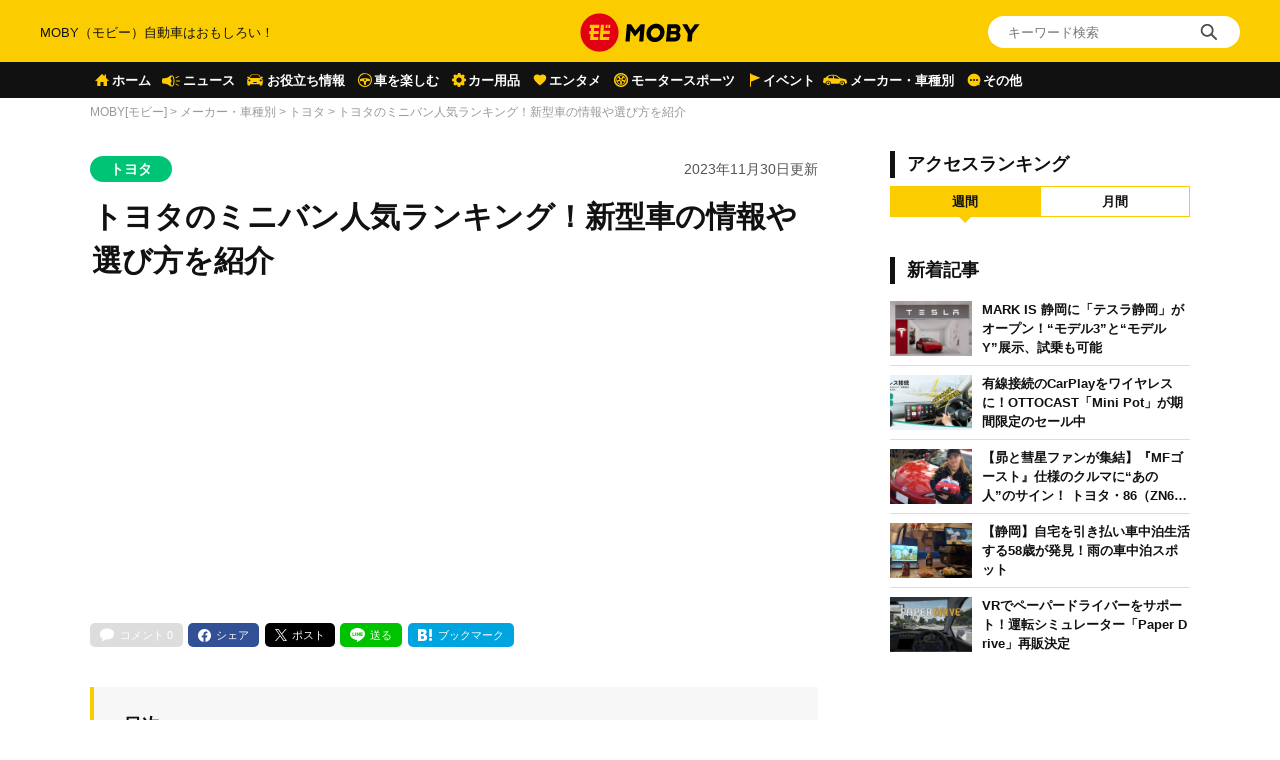

--- FILE ---
content_type: text/html; charset=UTF-8
request_url: https://car-moby.jp/article/automobile/toyota/mini-van-2019-3/
body_size: 30453
content:
<!doctype html>
<html lang="ja">
<head>
<script>
window.dataLayer = window.dataLayer || [];
dataLayer.push({
  'ip_address': '18.219.243.191',
  'access_time': '2026/01/18 02:23:44',
});
</script>
<!-- Google Tag Manager -->
<script>(function(w,d,s,l,i){w[l]=w[l]||[];w[l].push({'gtm.start':
new Date().getTime(),event:'gtm.js'});var f=d.getElementsByTagName(s)[0],
j=d.createElement(s),dl=l!='dataLayer'?'&l='+l:'';j.async=true;j.src=
'https://www.googletagmanager.com/gtm.js?id='+i+dl;f.parentNode.insertBefore(j,f);
})(window,document,'script','dataLayer','GTM-W49NDNR');</script>
<!-- End Google Tag Manager -->
<script async src="https://fundingchoicesmessages.google.com/i/pub-5339868510950141?ers=1" nonce="RGiG5A76U_m0ZS6BTxyBkw"></script><script nonce="RGiG5A76U_m0ZS6BTxyBkw">(function() {function signalGooglefcPresent() {if (!window.frames['googlefcPresent']) {if (document.body) {const iframe = document.createElement('iframe'); iframe.style = 'width: 0; height: 0; border: none; z-index: -1000; left: -1000px; top: -1000px;'; iframe.style.display = 'none'; iframe.name = 'googlefcPresent'; document.body.appendChild(iframe);} else {setTimeout(signalGooglefcPresent, 0);}}}signalGooglefcPresent();})();</script>
<script>(function(){/*

Copyright The Closure Library Authors.
SPDX-License-Identifier: Apache-2.0
*/
'use strict';var aa=function(a){var b=0;return function(){return b<a.length?{done:!1,value:a[b++]}:{done:!0}}},ba="function"==typeof Object.create?Object.create:function(a){var b=function(){};b.prototype=a;return new b},k;if("function"==typeof Object.setPrototypeOf)k=Object.setPrototypeOf;else{var m;a:{var ca={a:!0},n={};try{n.__proto__=ca;m=n.a;break a}catch(a){}m=!1}k=m?function(a,b){a.__proto__=b;if(a.__proto__!==b)throw new TypeError(a+" is not extensible");return a}:null}
var p=k,q=function(a,b){a.prototype=ba(b.prototype);a.prototype.constructor=a;if(p)p(a,b);else for(var c in b)if("prototype"!=c)if(Object.defineProperties){var d=Object.getOwnPropertyDescriptor(b,c);d&&Object.defineProperty(a,c,d)}else a[c]=b[c];a.v=b.prototype},r=this||self,da=function(){},t=function(a){return a};var u;var w=function(a,b){this.g=b===v?a:""};w.prototype.toString=function(){return this.g+""};var v={},x=function(a){if(void 0===u){var b=null;var c=r.trustedTypes;if(c&&c.createPolicy){try{b=c.createPolicy("goog#html",{createHTML:t,createScript:t,createScriptURL:t})}catch(d){r.console&&r.console.error(d.message)}u=b}else u=b}a=(b=u)?b.createScriptURL(a):a;return new w(a,v)};var A=function(){return Math.floor(2147483648*Math.random()).toString(36)+Math.abs(Math.floor(2147483648*Math.random())^Date.now()).toString(36)};var B={},C=null;var D="function"===typeof Uint8Array;function E(a,b,c){return"object"===typeof a?D&&!Array.isArray(a)&&a instanceof Uint8Array?c(a):F(a,b,c):b(a)}function F(a,b,c){if(Array.isArray(a)){for(var d=Array(a.length),e=0;e<a.length;e++){var f=a[e];null!=f&&(d[e]=E(f,b,c))}Array.isArray(a)&&a.s&&G(d);return d}d={};for(e in a)Object.prototype.hasOwnProperty.call(a,e)&&(f=a[e],null!=f&&(d[e]=E(f,b,c)));return d}
function ea(a){return F(a,function(b){return"number"===typeof b?isFinite(b)?b:String(b):b},function(b){var c;void 0===c&&(c=0);if(!C){C={};for(var d="ABCDEFGHIJKLMNOPQRSTUVWXYZabcdefghijklmnopqrstuvwxyz0123456789".split(""),e=["+/=","+/","-_=","-_.","-_"],f=0;5>f;f++){var h=d.concat(e[f].split(""));B[f]=h;for(var g=0;g<h.length;g++){var l=h[g];void 0===C[l]&&(C[l]=g)}}}c=B[c];d=Array(Math.floor(b.length/3));e=c[64]||"";for(f=h=0;h<b.length-2;h+=3){var y=b[h],z=b[h+1];l=b[h+2];g=c[y>>2];y=c[(y&3)<<
4|z>>4];z=c[(z&15)<<2|l>>6];l=c[l&63];d[f++]=""+g+y+z+l}g=0;l=e;switch(b.length-h){case 2:g=b[h+1],l=c[(g&15)<<2]||e;case 1:b=b[h],d[f]=""+c[b>>2]+c[(b&3)<<4|g>>4]+l+e}return d.join("")})}var fa={s:{value:!0,configurable:!0}},G=function(a){Array.isArray(a)&&!Object.isFrozen(a)&&Object.defineProperties(a,fa);return a};var H;var J=function(a,b,c){var d=H;H=null;a||(a=d);d=this.constructor.u;a||(a=d?[d]:[]);this.j=d?0:-1;this.h=null;this.g=a;a:{d=this.g.length;a=d-1;if(d&&(d=this.g[a],!(null===d||"object"!=typeof d||Array.isArray(d)||D&&d instanceof Uint8Array))){this.l=a-this.j;this.i=d;break a}void 0!==b&&-1<b?(this.l=Math.max(b,a+1-this.j),this.i=null):this.l=Number.MAX_VALUE}if(c)for(b=0;b<c.length;b++)a=c[b],a<this.l?(a+=this.j,(d=this.g[a])?G(d):this.g[a]=I):(d=this.l+this.j,this.g[d]||(this.i=this.g[d]={}),(d=this.i[a])?
G(d):this.i[a]=I)},I=Object.freeze(G([])),K=function(a,b){if(-1===b)return null;if(b<a.l){b+=a.j;var c=a.g[b];return c!==I?c:a.g[b]=G([])}if(a.i)return c=a.i[b],c!==I?c:a.i[b]=G([])},M=function(a,b){var c=L;if(-1===b)return null;a.h||(a.h={});if(!a.h[b]){var d=K(a,b);d&&(a.h[b]=new c(d))}return a.h[b]};J.prototype.toJSON=function(){var a=N(this,!1);return ea(a)};
var N=function(a,b){if(a.h)for(var c in a.h)if(Object.prototype.hasOwnProperty.call(a.h,c)){var d=a.h[c];if(Array.isArray(d))for(var e=0;e<d.length;e++)d[e]&&N(d[e],b);else d&&N(d,b)}return a.g},O=function(a,b){H=b=b?JSON.parse(b):null;a=new a(b);H=null;return a};J.prototype.toString=function(){return N(this,!1).toString()};var P=function(a){J.call(this,a)};q(P,J);function ha(a){var b,c=(a.ownerDocument&&a.ownerDocument.defaultView||window).document,d=null===(b=c.querySelector)||void 0===b?void 0:b.call(c,"script[nonce]");(b=d?d.nonce||d.getAttribute("nonce")||"":"")&&a.setAttribute("nonce",b)};var Q=function(a,b){b=String(b);"application/xhtml+xml"===a.contentType&&(b=b.toLowerCase());return a.createElement(b)},R=function(a){this.g=a||r.document||document};R.prototype.appendChild=function(a,b){a.appendChild(b)};var S=function(a,b,c,d,e,f){try{var h=a.g,g=Q(a.g,"SCRIPT");g.async=!0;g.src=b instanceof w&&b.constructor===w?b.g:"type_error:TrustedResourceUrl";ha(g);h.head.appendChild(g);g.addEventListener("load",function(){e();d&&h.head.removeChild(g)});g.addEventListener("error",function(){0<c?S(a,b,c-1,d,e,f):(d&&h.head.removeChild(g),f())})}catch(l){f()}};var ia=r.atob("aHR0cHM6Ly93d3cuZ3N0YXRpYy5jb20vaW1hZ2VzL2ljb25zL21hdGVyaWFsL3N5c3RlbS8xeC93YXJuaW5nX2FtYmVyXzI0ZHAucG5n"),ja=r.atob("WW91IGFyZSBzZWVpbmcgdGhpcyBtZXNzYWdlIGJlY2F1c2UgYWQgb3Igc2NyaXB0IGJsb2NraW5nIHNvZnR3YXJlIGlzIGludGVyZmVyaW5nIHdpdGggdGhpcyBwYWdlLg=="),ka=r.atob("RGlzYWJsZSBhbnkgYWQgb3Igc2NyaXB0IGJsb2NraW5nIHNvZnR3YXJlLCB0aGVuIHJlbG9hZCB0aGlzIHBhZ2Uu"),la=function(a,b,c){this.h=a;this.j=new R(this.h);this.g=null;this.i=[];this.l=!1;this.o=b;this.m=c},V=function(a){if(a.h.body&&!a.l){var b=
function(){T(a);r.setTimeout(function(){return U(a,3)},50)};S(a.j,a.o,2,!0,function(){r[a.m]||b()},b);a.l=!0}},T=function(a){for(var b=W(1,5),c=0;c<b;c++){var d=X(a);a.h.body.appendChild(d);a.i.push(d)}b=X(a);b.style.bottom="0";b.style.left="0";b.style.position="fixed";b.style.width=W(100,110).toString()+"%";b.style.zIndex=W(2147483544,2147483644).toString();b.style["background-color"]=ma(249,259,242,252,219,229);b.style["box-shadow"]="0 0 12px #888";b.style.color=ma(0,10,0,10,0,10);b.style.display=
"flex";b.style["justify-content"]="center";b.style["font-family"]="Roboto, Arial";c=X(a);c.style.width=W(80,85).toString()+"%";c.style.maxWidth=W(750,775).toString()+"px";c.style.margin="24px";c.style.display="flex";c.style["align-items"]="flex-start";c.style["justify-content"]="center";d=Q(a.j.g,"IMG");d.className=A();d.src=ia;d.style.height="24px";d.style.width="24px";d.style["padding-right"]="16px";var e=X(a),f=X(a);f.style["font-weight"]="bold";f.textContent=ja;var h=X(a);h.textContent=ka;Y(a,
e,f);Y(a,e,h);Y(a,c,d);Y(a,c,e);Y(a,b,c);a.g=b;a.h.body.appendChild(a.g);b=W(1,5);for(c=0;c<b;c++)d=X(a),a.h.body.appendChild(d),a.i.push(d)},Y=function(a,b,c){for(var d=W(1,5),e=0;e<d;e++){var f=X(a);b.appendChild(f)}b.appendChild(c);c=W(1,5);for(d=0;d<c;d++)e=X(a),b.appendChild(e)},W=function(a,b){return Math.floor(a+Math.random()*(b-a))},ma=function(a,b,c,d,e,f){return"rgb("+W(Math.max(a,0),Math.min(b,255)).toString()+","+W(Math.max(c,0),Math.min(d,255)).toString()+","+W(Math.max(e,0),Math.min(f,
255)).toString()+")"},X=function(a){a=Q(a.j.g,"DIV");a.className=A();return a},U=function(a,b){0>=b||null!=a.g&&0!=a.g.offsetHeight&&0!=a.g.offsetWidth||(na(a),T(a),r.setTimeout(function(){return U(a,b-1)},50))},na=function(a){var b=a.i;var c="undefined"!=typeof Symbol&&Symbol.iterator&&b[Symbol.iterator];b=c?c.call(b):{next:aa(b)};for(c=b.next();!c.done;c=b.next())(c=c.value)&&c.parentNode&&c.parentNode.removeChild(c);a.i=[];(b=a.g)&&b.parentNode&&b.parentNode.removeChild(b);a.g=null};var pa=function(a,b,c,d,e){var f=oa(c),h=function(l){l.appendChild(f);r.setTimeout(function(){f?(0!==f.offsetHeight&&0!==f.offsetWidth?b():a(),f.parentNode&&f.parentNode.removeChild(f)):a()},d)},g=function(l){document.body?h(document.body):0<l?r.setTimeout(function(){g(l-1)},e):b()};g(3)},oa=function(a){var b=document.createElement("div");b.className=a;b.style.width="1px";b.style.height="1px";b.style.position="absolute";b.style.left="-10000px";b.style.top="-10000px";b.style.zIndex="-10000";return b};var L=function(a){J.call(this,a)};q(L,J);var qa=function(a){J.call(this,a)};q(qa,J);var ra=function(a,b){this.l=a;this.m=new R(a.document);this.g=b;this.i=K(this.g,1);b=M(this.g,2);this.o=x(K(b,4)||"");this.h=!1;b=M(this.g,13);b=x(K(b,4)||"");this.j=new la(a.document,b,K(this.g,12))};ra.prototype.start=function(){sa(this)};
var sa=function(a){ta(a);S(a.m,a.o,3,!1,function(){a:{var b=a.i;var c=r.btoa(b);if(c=r[c]){try{var d=O(P,r.atob(c))}catch(e){b=!1;break a}b=b===K(d,1)}else b=!1}b?Z(a,K(a.g,14)):(Z(a,K(a.g,8)),V(a.j))},function(){pa(function(){Z(a,K(a.g,7));V(a.j)},function(){return Z(a,K(a.g,6))},K(a.g,9),K(a.g,10),K(a.g,11))})},Z=function(a,b){a.h||(a.h=!0,a=new a.l.XMLHttpRequest,a.open("GET",b,!0),a.send())},ta=function(a){var b=r.btoa(a.i);a.l[b]&&Z(a,K(a.g,5))};(function(a,b){r[a]=function(c){for(var d=[],e=0;e<arguments.length;++e)d[e-0]=arguments[e];r[a]=da;b.apply(null,d)}})("__h82AlnkH6D91__",function(a){"function"===typeof window.atob&&(new ra(window,O(qa,window.atob(a)))).start()});}).call(this);

window.__h82AlnkH6D91__("[base64]/[base64]/[base64]/[base64]");</script>
	<meta charset="UTF-8" />
	<meta name="viewport" content="width=device-width, initial-scale=1.0, user-scalable=no">
	<link rel="shortcut icon" href="https://assets.car-moby-cdn.com/wp-content/themes/moby_v2/images/favicon/favicon.ico" type="image/x-icon">
	<link rel="apple-touch-icon" href="https://assets.car-moby-cdn.com/wp-content/themes/moby_v2/images/favicon/apple-touch-icon.png" sizes="180x180">
	<link rel="icon" type="image/png" href="https://assets.car-moby-cdn.com/wp-content/themes/moby_v2/images/favicon/android-touch-icon.png" sizes="192x192">
		<link rel="preload" href="https://assets.car-moby-cdn.com/wp-content/themes/moby_v2/css/reset.css" as="style">
	<link rel="stylesheet" href="https://assets.car-moby-cdn.com/wp-content/themes/moby_v2/css/reset.css" media="print" onload="this.media='all'">
	<link rel="preload" href="https://assets.car-moby-cdn.com/wp-content/themes/moby_v2/css/overwrite.css?116" as="style">
	<link href="https://assets.car-moby-cdn.com/wp-content/themes/moby_v2/css/style.css?116" type="text/css" rel="stylesheet">
		<link rel="preconnect" href="//www.googletagmanager.com">
<link rel="preconnect" href="//www.google-analytics.com">
<link rel="preconnect" href="//adservice.google.com">
<link rel="preconnect" href="//adservice.google.co.jp">
<meta name='robots' content='index, follow, max-image-preview:large, max-snippet:-1, max-video-preview:-1' />

	<!-- This site is optimized with the Yoast SEO plugin v19.14 - https://yoast.com/wordpress/plugins/seo/ -->
	<title>トヨタのミニバン人気ランキング！新型車の情報や選び方を紹介 | MOBY [モビー]</title>
	<meta name="description" content="みんな大好きトヨタのミニバン。ということでトヨタのミニバン全車種、一気に紹介していきます。今回ご紹介する車両は、現在公式がミニバンモデルとして発売しているものに限ります。" />
	<link rel="canonical" href="https://car-moby.jp/article/automobile/toyota/mini-van-2019-3/" />
	<meta property="og:locale" content="ja_JP" />
	<meta property="og:type" content="article" />
	<meta property="og:title" content="トヨタのミニバン人気ランキング！新型車の情報や選び方を紹介 | MOBY [モビー]" />
	<meta property="og:description" content="みんな大好きトヨタのミニバン。ということでトヨタのミニバン全車種、一気に紹介していきます。今回ご紹介する車両は、現在公式がミニバンモデルとして発売しているものに限ります。" />
	<meta property="og:url" content="https://car-moby.jp/article/automobile/toyota/mini-van-2019-3/" />
	<meta property="og:site_name" content="MOBY（モビー）車はおもしろい！を届ける自動車情報メディア" />
	<meta property="article:publisher" content="https://www.facebook.com/newsmoby" />
	<meta property="article:published_time" content="2023-11-30T00:00:13+00:00" />
	<meta property="article:modified_time" content="2025-08-20T02:54:50+00:00" />
	<meta property="og:image" content="https://car-moby-cdn.com/article/wp-content/uploads/2023/11/21155019/toyota_mini_van_ranking_eye_catch-1000x667.jpg" />
	<meta property="og:image:width" content="1000" />
	<meta property="og:image:height" content="667" />
	<meta property="og:image:type" content="image/jpeg" />
	<meta name="author" content="MOBY編集部" />
	<meta name="twitter:card" content="summary_large_image" />
	<meta name="twitter:creator" content="@mobyjp" />
	<meta name="twitter:site" content="@mobyjp" />
	<script type="application/ld+json" class="yoast-schema-graph">{"@context":"https://schema.org","@graph":[{"@type":"Article","@id":"https://car-moby.jp/article/automobile/toyota/mini-van-2019-3/#article","isPartOf":{"@id":"https://car-moby.jp/article/automobile/toyota/mini-van-2019-3/"},"author":{"name":"MOBY編集部","@id":"https://car-moby.jp/#/schema/person/732663bddbfeb7bd60fb51794ffa7757"},"headline":"トヨタのミニバン人気ランキング！新型車の情報や選び方を紹介","datePublished":"2023-11-30T00:00:13+00:00","dateModified":"2025-08-20T02:54:50+00:00","mainEntityOfPage":{"@id":"https://car-moby.jp/article/automobile/toyota/mini-van-2019-3/"},"wordCount":61,"commentCount":0,"publisher":{"@id":"https://car-moby.jp/#organization"},"image":{"@id":"https://car-moby.jp/article/automobile/toyota/mini-van-2019-3/#primaryimage"},"thumbnailUrl":"https://car-moby-cdn.com/article/wp-content/uploads/2023/11/21155019/toyota_mini_van_ranking_eye_catch.jpg","articleSection":["トヨタ"],"inLanguage":"ja","potentialAction":[{"@type":"CommentAction","name":"Comment","target":["https://car-moby.jp/article/automobile/toyota/mini-van-2019-3/#respond"]}]},{"@type":"WebPage","@id":"https://car-moby.jp/article/automobile/toyota/mini-van-2019-3/","url":"https://car-moby.jp/article/automobile/toyota/mini-van-2019-3/","name":"トヨタのミニバン人気ランキング！新型車の情報や選び方を紹介 | MOBY [モビー]","isPartOf":{"@id":"https://car-moby.jp/#website"},"primaryImageOfPage":{"@id":"https://car-moby.jp/article/automobile/toyota/mini-van-2019-3/#primaryimage"},"image":{"@id":"https://car-moby.jp/article/automobile/toyota/mini-van-2019-3/#primaryimage"},"thumbnailUrl":"https://car-moby-cdn.com/article/wp-content/uploads/2023/11/21155019/toyota_mini_van_ranking_eye_catch.jpg","datePublished":"2023-11-30T00:00:13+00:00","dateModified":"2025-08-20T02:54:50+00:00","description":"みんな大好きトヨタのミニバン。ということでトヨタのミニバン全車種、一気に紹介していきます。今回ご紹介する車両は、現在公式がミニバンモデルとして発売しているものに限ります。","breadcrumb":{"@id":"https://car-moby.jp/article/automobile/toyota/mini-van-2019-3/#breadcrumb"},"inLanguage":"ja","potentialAction":[{"@type":"ReadAction","target":["https://car-moby.jp/article/automobile/toyota/mini-van-2019-3/"]}]},{"@type":"ImageObject","inLanguage":"ja","@id":"https://car-moby.jp/article/automobile/toyota/mini-van-2019-3/#primaryimage","url":"https://car-moby-cdn.com/article/wp-content/uploads/2023/11/21155019/toyota_mini_van_ranking_eye_catch.jpg","contentUrl":"https://car-moby-cdn.com/article/wp-content/uploads/2023/11/21155019/toyota_mini_van_ranking_eye_catch.jpg","width":1800,"height":1200,"caption":"トヨタ ミニバンランキング"},{"@type":"BreadcrumbList","@id":"https://car-moby.jp/article/automobile/toyota/mini-van-2019-3/#breadcrumb","itemListElement":[{"@type":"ListItem","position":1,"name":"MOBY[モビー]","item":"https://car-moby.jp/"},{"@type":"ListItem","position":2,"name":"メーカー・車種別","item":"https://car-moby.jp/article/automobile/"},{"@type":"ListItem","position":3,"name":"トヨタ","item":"https://car-moby.jp/article/automobile/toyota/"},{"@type":"ListItem","position":4,"name":"トヨタのミニバン人気ランキング！新型車の情報や選び方を紹介"}]},{"@type":"WebSite","@id":"https://car-moby.jp/#website","url":"https://car-moby.jp/","name":"MOBY（モビー）車はおもしろい！を届ける自動車情報メディア","description":"MOBY（モビー）は&quot;MOTOR＆HOBBY&quot;をコンセプトに、クルマの楽しさや魅力を発信する自動車メディアです。新型車情報やニュースからエンタメ情報まで幅広くお届けします。","publisher":{"@id":"https://car-moby.jp/#organization"},"potentialAction":[{"@type":"SearchAction","target":{"@type":"EntryPoint","urlTemplate":"https://car-moby.jp/?s={search_term_string}"},"query-input":"required name=search_term_string"}],"inLanguage":"ja"},{"@type":"Organization","@id":"https://car-moby.jp/#organization","name":"MOBY","url":"https://car-moby.jp/","logo":{"@type":"ImageObject","inLanguage":"ja","@id":"https://car-moby.jp/#/schema/logo/image/","url":"https://car-moby-cdn.com/article/wp-content/uploads/2020/05/07162438/logo_black-e1588862810605.png","contentUrl":"https://car-moby-cdn.com/article/wp-content/uploads/2020/05/07162438/logo_black-e1588862810605.png","width":423,"height":149,"caption":"MOBY"},"image":{"@id":"https://car-moby.jp/#/schema/logo/image/"},"sameAs":["https://www.instagram.com/car.moby/","https://www.youtube.com/channel/UC7MBoIaHSODQa4KZloO2zcQ","https://jp.pinterest.com/moby0140/","https://www.facebook.com/newsmoby","https://twitter.com/mobyjp"]},{"@type":"Person","@id":"https://car-moby.jp/#/schema/person/732663bddbfeb7bd60fb51794ffa7757","name":"MOBY編集部","image":{"@type":"ImageObject","inLanguage":"ja","@id":"https://car-moby.jp/#/schema/person/image/","url":"https://car-moby-cdn.com/article/wp-content/uploads/2021/05/21194100/moby.jpg","contentUrl":"https://car-moby-cdn.com/article/wp-content/uploads/2021/05/21194100/moby.jpg","caption":"MOBY編集部"},"description":"新型車予想や車選びのお役立ち記事、車や免許にまつわる豆知識、カーライフの困りごとを解決する方法など、自動車に関する様々な情報を発信。普段クルマは乗るだけ・使うだけのユーザーや、あまりクルマに興味がないという人にも自動車のおもしろさをお伝えします。","sameAs":["ああ"],"url":"https://car-moby.jp/article/author/moby-editorial-department/"}]}</script>
	<!-- / Yoast SEO plugin. -->


<script type="text/javascript">
window._wpemojiSettings = {"baseUrl":"https:\/\/s.w.org\/images\/core\/emoji\/14.0.0\/72x72\/","ext":".png","svgUrl":"https:\/\/s.w.org\/images\/core\/emoji\/14.0.0\/svg\/","svgExt":".svg","source":{"concatemoji":"https:\/\/car-moby.jp\/wp-includes\/js\/wp-emoji-release.min.js?ver=6.1.6"}};
/*! This file is auto-generated */
!function(e,a,t){var n,r,o,i=a.createElement("canvas"),p=i.getContext&&i.getContext("2d");function s(e,t){var a=String.fromCharCode,e=(p.clearRect(0,0,i.width,i.height),p.fillText(a.apply(this,e),0,0),i.toDataURL());return p.clearRect(0,0,i.width,i.height),p.fillText(a.apply(this,t),0,0),e===i.toDataURL()}function c(e){var t=a.createElement("script");t.src=e,t.defer=t.type="text/javascript",a.getElementsByTagName("head")[0].appendChild(t)}for(o=Array("flag","emoji"),t.supports={everything:!0,everythingExceptFlag:!0},r=0;r<o.length;r++)t.supports[o[r]]=function(e){if(p&&p.fillText)switch(p.textBaseline="top",p.font="600 32px Arial",e){case"flag":return s([127987,65039,8205,9895,65039],[127987,65039,8203,9895,65039])?!1:!s([55356,56826,55356,56819],[55356,56826,8203,55356,56819])&&!s([55356,57332,56128,56423,56128,56418,56128,56421,56128,56430,56128,56423,56128,56447],[55356,57332,8203,56128,56423,8203,56128,56418,8203,56128,56421,8203,56128,56430,8203,56128,56423,8203,56128,56447]);case"emoji":return!s([129777,127995,8205,129778,127999],[129777,127995,8203,129778,127999])}return!1}(o[r]),t.supports.everything=t.supports.everything&&t.supports[o[r]],"flag"!==o[r]&&(t.supports.everythingExceptFlag=t.supports.everythingExceptFlag&&t.supports[o[r]]);t.supports.everythingExceptFlag=t.supports.everythingExceptFlag&&!t.supports.flag,t.DOMReady=!1,t.readyCallback=function(){t.DOMReady=!0},t.supports.everything||(n=function(){t.readyCallback()},a.addEventListener?(a.addEventListener("DOMContentLoaded",n,!1),e.addEventListener("load",n,!1)):(e.attachEvent("onload",n),a.attachEvent("onreadystatechange",function(){"complete"===a.readyState&&t.readyCallback()})),(e=t.source||{}).concatemoji?c(e.concatemoji):e.wpemoji&&e.twemoji&&(c(e.twemoji),c(e.wpemoji)))}(window,document,window._wpemojiSettings);
</script>
<style type="text/css">
img.wp-smiley,
img.emoji {
	display: inline !important;
	border: none !important;
	box-shadow: none !important;
	height: 1em !important;
	width: 1em !important;
	margin: 0 0.07em !important;
	vertical-align: -0.1em !important;
	background: none !important;
	padding: 0 !important;
}
</style>
	<link rel='stylesheet' id='liquid-block-speech-css' href='https://assets.car-moby-cdn.com/wp-content/plugins/liquid-speech-balloon/css/block.css?ver=6.1.6' type='text/css' media='all' />
<link rel='stylesheet' id='classic-theme-styles-css' href='https://car-moby.jp/wp-includes/css/classic-themes.min.css?ver=1' type='text/css' media='all' />
<link rel='stylesheet' id='wp-associate-post-r2-css' href='https://assets.car-moby-cdn.com/wp-content/plugins/wp-associate-post-r2/css/skin-standard.css?ver=4.1' type='text/css' media='all' />
<link rel="https://api.w.org/" href="https://car-moby.jp/wp-json/" /><link rel="alternate" type="application/json" href="https://car-moby.jp/wp-json/wp/v2/posts/1588" /><link rel="EditURI" type="application/rsd+xml" title="RSD" href="https://car-moby.jp/xmlrpc.php?rsd" />
<link rel="wlwmanifest" type="application/wlwmanifest+xml" href="https://car-moby.jp/wp-includes/wlwmanifest.xml" />
<link rel="alternate" type="application/json+oembed" href="https://car-moby.jp/wp-json/oembed/1.0/embed?url=https%3A%2F%2Fcar-moby.jp%2Farticle%2Fautomobile%2Ftoyota%2Fmini-van-2019-3%2F" />
<link rel="alternate" type="text/xml+oembed" href="https://car-moby.jp/wp-json/oembed/1.0/embed?url=https%3A%2F%2Fcar-moby.jp%2Farticle%2Fautomobile%2Ftoyota%2Fmini-van-2019-3%2F&#038;format=xml" />
<meta name="generator" content="Site Kit by Google 1.12.0" /><style type="text/css">.liquid-speech-balloon-00 .liquid-speech-balloon-avatar { background-image: url("https://cdn.car-moby.jp/article/wp-content/uploads/2020/06/25164623/boy.jpeg"); } .liquid-speech-balloon-01 .liquid-speech-balloon-avatar { background-image: url("https://cdn.car-moby.jp/article/wp-content/uploads/2020/06/25164622/kaba.png"); } .liquid-speech-balloon-02 .liquid-speech-balloon-avatar { background-image: url("https://cdn.car-moby.jp/article/wp-content/uploads/2020/06/25164623/lion.png"); } .liquid-speech-balloon-03 .liquid-speech-balloon-avatar { background-image: url("https://cdn.car-moby.jp/article/wp-content/uploads/2020/07/09124858/youngwoman_01.png"); } .liquid-speech-balloon-04 .liquid-speech-balloon-avatar { background-image: url("https://cdn.car-moby.jp/article/wp-content/uploads/2020/07/09124851/youngwoman_02.png"); } .liquid-speech-balloon-05 .liquid-speech-balloon-avatar { background-image: url("https://cdn.car-moby.jp/article/wp-content/uploads/2020/07/09124854/business_woman.png"); } .liquid-speech-balloon-06 .liquid-speech-balloon-avatar { background-image: url("https://cdn.car-moby.jp/article/wp-content/uploads/2020/07/13172803/crying_man.png"); } .liquid-speech-balloon-07 .liquid-speech-balloon-avatar { background-image: url("https://cdn.car-moby.jp/article/wp-content/uploads/2020/07/13173534/smile_woman.png"); } .liquid-speech-balloon-08 .liquid-speech-balloon-avatar { background-image: url("https://cdn.car-moby.jp/article/wp-content/uploads/2020/07/14144222/smile_man.png"); } .liquid-speech-balloon-09 .liquid-speech-balloon-avatar { background-image: url("https://cdn.car-moby.jp/article/wp-content/uploads/2020/07/14144911/troubled_man.png"); } .liquid-speech-balloon-10 .liquid-speech-balloon-avatar { background-image: url("https://cdn.car-moby.jp/article/wp-content/uploads/2020/07/14145033/troubled_woman.png"); } .liquid-speech-balloon-11 .liquid-speech-balloon-avatar { background-image: url("https://cdn.car-moby.jp/article/wp-content/uploads/2020/07/14154407/smile_man1.png"); } .liquid-speech-balloon-12 .liquid-speech-balloon-avatar { background-image: url("https://cdn.car-moby.jp/article/wp-content/uploads/2020/09/01164752/hanyu.jpg"); } .liquid-speech-balloon-13 .liquid-speech-balloon-avatar { background-image: url("https://cdn.car-moby.jp/article/wp-content/uploads/2020/09/01171531/uno.jpeg"); } .liquid-speech-balloon-14 .liquid-speech-balloon-avatar { background-image: url("https://cdn.car-moby.jp/article/wp-content/uploads/2020/09/01173642/maguchi.jpg"); } .liquid-speech-balloon-15 .liquid-speech-balloon-avatar { background-image: url("https://cdn.car-moby.jp/article/wp-content/uploads/2020/09/18112101/bird_hayabusa.jpg"); } .liquid-speech-balloon-16 .liquid-speech-balloon-avatar { background-image: url("https://cdn.car-moby.jp/article/wp-content/uploads/2020/09/18112103/torinosu_hina.jpg"); } .liquid-speech-balloon-17 .liquid-speech-balloon-avatar { background-image: url("https://cdn.car-moby.jp/article/wp-content/uploads/2020/09/18112104/dog_kooikerhondje.jpg"); } .liquid-speech-balloon-18 .liquid-speech-balloon-avatar { background-image: url("https://cdn.car-moby.jp/article/wp-content/uploads/2020/09/18173556/face_smile_man4.jpg"); } .liquid-speech-balloon-19 .liquid-speech-balloon-avatar { background-image: url("https://cdn.car-moby.jp/article/wp-content/uploads/2020/09/18173553/shinpai_man.jpg"); } .liquid-speech-balloon-20 .liquid-speech-balloon-avatar { background-image: url("https://cdn.car-moby.jp/article/wp-content/uploads/2020/11/06162414/character_bear.png"); } .liquid-speech-balloon-21 .liquid-speech-balloon-avatar { background-image: url("https://cdn.car-moby.jp/article/wp-content/uploads/2020/11/06162421/character_woman.png"); } .liquid-speech-balloon-22 .liquid-speech-balloon-avatar { background-image: url("https://cdn.car-moby.jp/article/wp-content/uploads/2020/11/12105651/reader_02.jpg"); } .liquid-speech-balloon-23 .liquid-speech-balloon-avatar { background-image: url("https://cdn.car-moby.jp/article/wp-content/uploads/2020/11/12105652/reader_01.jpg"); } .liquid-speech-balloon-24 .liquid-speech-balloon-avatar { background-image: url("https://cdn.car-moby.jp/article/wp-content/uploads/2020/11/12105649/reader_04.jpg"); } .liquid-speech-balloon-25 .liquid-speech-balloon-avatar { background-image: url("https://cdn.car-moby.jp/article/wp-content/uploads/2020/11/12105649/reader_03.jpg"); } .liquid-speech-balloon-26 .liquid-speech-balloon-avatar { background-image: url("https://cdn.car-moby.jp/article/wp-content/uploads/2020/11/12105650/reader_06.jpg"); } .liquid-speech-balloon-27 .liquid-speech-balloon-avatar { background-image: url("https://cdn.car-moby.jp/article/wp-content/uploads/2020/11/12105653/reader_05.jpg"); } .liquid-speech-balloon-28 .liquid-speech-balloon-avatar { background-image: url("https://cdn.car-moby.jp/article/wp-content/uploads/2020/11/25100918/seikimatsu_man.jpg"); } .liquid-speech-balloon-29 .liquid-speech-balloon-avatar { background-image: url("https://cdn.car-moby.jp/article/wp-content/uploads/2021/01/12112910/reader_08.jpg"); } .liquid-speech-balloon-30 .liquid-speech-balloon-avatar { background-image: url("https://cdn.car-moby.jp/article/wp-content/uploads/2021/01/12112913/reader_09.jpg"); } .liquid-speech-balloon-31 .liquid-speech-balloon-avatar { background-image: url("https://cdn.car-moby.jp/article/wp-content/uploads/2021/01/12112915/reader_10.jpg"); } .liquid-speech-balloon-32 .liquid-speech-balloon-avatar { background-image: url("https://cdn.car-moby.jp/article/wp-content/uploads/2021/01/12112917/reader_07.jpg"); } .liquid-speech-balloon-33 .liquid-speech-balloon-avatar { background-image: url("https://cdn.car-moby.jp/article/wp-content/uploads/2020/12/21163153/interview_tachizaki-takeo_carmo_2.jpg"); } .liquid-speech-balloon-34 .liquid-speech-balloon-avatar { background-image: url("https://cdn.car-moby.jp/article/wp-content/uploads/2021/03/15150858/Mii-Parking2.jpg"); } .liquid-speech-balloon-35 .liquid-speech-balloon-avatar { background-image: url("https://cdn.car-moby.jp/article/wp-content/uploads/2021/05/26171344/image_1828_moby.jpg"); } .liquid-speech-balloon-36 .liquid-speech-balloon-avatar { background-image: url("https://cdn.car-moby.jp/article/wp-content/uploads/2021/06/25112800/sagyougi.png"); } .liquid-speech-balloon-37 .liquid-speech-balloon-avatar { background-image: url("https://car-moby-cdn.com/article/wp-content/uploads/2021/09/02151007/Moby_F2L.jpg"); } .liquid-speech-balloon-38 .liquid-speech-balloon-avatar { background-image: url("https://car-moby-cdn.com/article/wp-content/uploads/2022/03/10085729/sotoshiru_logo.png"); } .liquid-speech-balloon-39 .liquid-speech-balloon-avatar { background-image: url("https://car-moby-cdn.com/article/wp-content/uploads/2022/03/10111934/ei-happy_face.png"); } .liquid-speech-balloon-40 .liquid-speech-balloon-avatar { background-image: url("https://car-moby-cdn.com/article/wp-content/uploads/2022/03/10111936/ei-grinning_face.png"); } .liquid-speech-balloon-41 .liquid-speech-balloon-avatar { background-image: url("https://car-moby-cdn.com/article/wp-content/uploads/2022/03/10111936/ei-smiling_face.png"); } </style>
<style type="text/css">.liquid-speech-balloon-00 .liquid-speech-balloon-avatar::after { content: "読者"; } .liquid-speech-balloon-01 .liquid-speech-balloon-avatar::after { content: "かば"; } .liquid-speech-balloon-02 .liquid-speech-balloon-avatar::after { content: "らいおん"; } .liquid-speech-balloon-03 .liquid-speech-balloon-avatar::after { content: "Aさん"; } .liquid-speech-balloon-04 .liquid-speech-balloon-avatar::after { content: "Bさん"; } .liquid-speech-balloon-05 .liquid-speech-balloon-avatar::after { content: "Cさん"; } .liquid-speech-balloon-06 .liquid-speech-balloon-avatar::after { content: "泣いている男性"; } .liquid-speech-balloon-07 .liquid-speech-balloon-avatar::after { content: "読者"; } .liquid-speech-balloon-08 .liquid-speech-balloon-avatar::after { content: "にこやかな男性"; } .liquid-speech-balloon-09 .liquid-speech-balloon-avatar::after { content: "困った男性"; } .liquid-speech-balloon-10 .liquid-speech-balloon-avatar::after { content: "困った女性"; } .liquid-speech-balloon-11 .liquid-speech-balloon-avatar::after { content: "にこやかな男性"; } .liquid-speech-balloon-12 .liquid-speech-balloon-avatar::after { content: "羽二生氏"; } .liquid-speech-balloon-13 .liquid-speech-balloon-avatar::after { content: "宇野"; } .liquid-speech-balloon-14 .liquid-speech-balloon-avatar::after { content: "間口氏"; } .liquid-speech-balloon-15 .liquid-speech-balloon-avatar::after { content: "編集部・鵜"; } .liquid-speech-balloon-16 .liquid-speech-balloon-avatar::after { content: "編集部・鷹"; } .liquid-speech-balloon-17 .liquid-speech-balloon-avatar::after { content: "編集部・犬"; } .liquid-speech-balloon-18 .liquid-speech-balloon-avatar::after { content: "GOOD！"; } .liquid-speech-balloon-19 .liquid-speech-balloon-avatar::after { content: "BAD…"; } .liquid-speech-balloon-20 .liquid-speech-balloon-avatar::after { content: "しろくるま先輩"; } .liquid-speech-balloon-21 .liquid-speech-balloon-avatar::after { content: "やんちゃん"; } .liquid-speech-balloon-22 .liquid-speech-balloon-avatar::after { content: "ネットの声"; } .liquid-speech-balloon-23 .liquid-speech-balloon-avatar::after { content: "ネットの声"; } .liquid-speech-balloon-24 .liquid-speech-balloon-avatar::after { content: "ネットの声"; } .liquid-speech-balloon-25 .liquid-speech-balloon-avatar::after { content: "ネットの声"; } .liquid-speech-balloon-26 .liquid-speech-balloon-avatar::after { content: "ネットの声"; } .liquid-speech-balloon-27 .liquid-speech-balloon-avatar::after { content: "ネットの声"; } .liquid-speech-balloon-28 .liquid-speech-balloon-avatar::after { content: "ネットの声"; } .liquid-speech-balloon-29 .liquid-speech-balloon-avatar::after { content: "ネットの声"; } .liquid-speech-balloon-30 .liquid-speech-balloon-avatar::after { content: "ネットの声"; } .liquid-speech-balloon-31 .liquid-speech-balloon-avatar::after { content: "ネットの声"; } .liquid-speech-balloon-32 .liquid-speech-balloon-avatar::after { content: "ネットの声"; } .liquid-speech-balloon-33 .liquid-speech-balloon-avatar::after { content: "立崎氏"; } .liquid-speech-balloon-34 .liquid-speech-balloon-avatar::after { content: "みぃ"; } .liquid-speech-balloon-35 .liquid-speech-balloon-avatar::after { content: "整備士・山北"; } .liquid-speech-balloon-36 .liquid-speech-balloon-avatar::after { content: "整備士・山田太郎"; } .liquid-speech-balloon-37 .liquid-speech-balloon-avatar::after { content: "元整備士・F2L"; } .liquid-speech-balloon-38 .liquid-speech-balloon-avatar::after { content: "ソトシルロゴ"; } .liquid-speech-balloon-39 .liquid-speech-balloon-avatar::after { content: "Happy Face"; } .liquid-speech-balloon-40 .liquid-speech-balloon-avatar::after { content: "Grinning Face"; } .liquid-speech-balloon-41 .liquid-speech-balloon-avatar::after { content: "Smiling Face"; } </style>
    <script type="text/javascript">
        var ajaxurl = 'https://car-moby.jp/wp-admin/admin-ajax.php';
    </script>
<!-- FourM head -->
<script type="application/javascript" src="//anymind360.com/js/5726/ats.js"></script>
<!-- /FourM head -->
<!-- DFP head -->
<script>
  var googletag = googletag || {};
  googletag.cmd = googletag.cmd || [];
</script>
<!-- /DFP head -->
<!-- Define Slot -->
<script type="text/javascript">
  googletag.cmd.push(function () {
    googletag.defineSlot('/138350802/article_main_inarticle1', [[300, 250], [336, 280], 'fluid'], 'div-gpt-ad-1589356150814-0').addService(googletag.pubads());
    googletag.defineSlot('/138350802/article_main_inarticle2', ['fluid', [300, 250], [336, 280]], 'div-gpt-ad-1589356087294-0').addService(googletag.pubads());
    googletag.defineSlot('/138350802/article_side_rect2', [[300, 600], 'fluid', [160, 600]], 'div-gpt-ad-1576378721702-0').addService(googletag.pubads());
    googletag.defineSlot('/138350802/PC_article_main_h2-2_left', [[336, 280], [300, 250], 'fluid'], 'div-gpt-ad-1678346980276-0').addService(googletag.pubads());
googletag.defineSlot('/138350802/PC_article_main_h2-2_right', [[336, 280], [1, 1], [300, 250], 'fluid'], 'div-gpt-ad-1677832660935-0').addService(googletag.pubads());
    googletag.defineSlot('/138350802/PC_article_homingvideo', ['fluid', [1, 1]], 'div-gpt-ad-1587649407464-0').addService(googletag.pubads());
    googletag.defineSlot('/138350802/MOBY_PC_Overlay', [[728, 90], 'fluid'], 'div-gpt-ad-1626861594301-0').addService(googletag.pubads());
    googletag.defineSlot('/138350802/MOBY_PC_right_4rec', ['fluid', [300, 600], [160, 600]], 'div-gpt-ad-1626861800365-0').addService(googletag.pubads());
    googletag.pubads().enableSingleRequest();
    googletag.pubads().collapseEmptyDivs(true);
    googletag.enableServices();
  });
</script>
<!-- /Define Slot -->
<meta property="moby:sampling_group" content="3"><meta property="moby:author" content="MOBY編集部"><meta property="moby:author_account" content="MOBY-Editorial-department">	<script type="text/javascript" data-type="lazy" data-src="[data-uri]"></script>
	<link href="https://assets.car-moby-cdn.com/wp-content/themes/moby_v2/css/swiper.min.css?116" type="text/css" rel="stylesheet">
	<link href="https://assets.car-moby-cdn.com/wp-content/themes/moby_v2/css/overwrite.css?116" type="text/css" rel="stylesheet">
	
		<!-- 中古車ウィジュエット（カルーセル） -->
	<link href="https://assets.car-moby-cdn.com/wp-content/themes/moby_v2/js/flickity/flickity.min.css" rel="stylesheet">
	<link href="https://assets.car-moby-cdn.com/wp-content/themes/moby_v2/css/used_carousel.css?116" rel="stylesheet">
	</head>

<body class="post-template-default single single-post postid-1588 single-format-standard">
<!-- Google Tag Manager (noscript) -->
<noscript><iframe src="https://www.googletagmanager.com/ns.html?id=GTM-W49NDNR"
height="0" width="0" style="display:none;visibility:hidden"></iframe></noscript>
<!-- End Google Tag Manager (noscript) -->
<svg xmlns="http://www.w3.org/2000/svg" viewbox="0 0 0 0" width="0" height="0" focusable="false" role="none" style="visibility: hidden; position: absolute; left: -9999px; overflow: hidden;" ><defs><filter id="wp-duotone-dark-grayscale"><fecolormatrix color-interpolation-filters="sRGB" type="matrix" values=" .299 .587 .114 0 0 .299 .587 .114 0 0 .299 .587 .114 0 0 .299 .587 .114 0 0 " /><fecomponenttransfer color-interpolation-filters="sRGB" ><fefuncr type="table" tablevalues="0 0.49803921568627" /><fefuncg type="table" tablevalues="0 0.49803921568627" /><fefuncb type="table" tablevalues="0 0.49803921568627" /><fefunca type="table" tablevalues="1 1" /></fecomponenttransfer><fecomposite in2="SourceGraphic" operator="in" /></filter></defs></svg><svg xmlns="http://www.w3.org/2000/svg" viewbox="0 0 0 0" width="0" height="0" focusable="false" role="none" style="visibility: hidden; position: absolute; left: -9999px; overflow: hidden;" ><defs><filter id="wp-duotone-grayscale"><fecolormatrix color-interpolation-filters="sRGB" type="matrix" values=" .299 .587 .114 0 0 .299 .587 .114 0 0 .299 .587 .114 0 0 .299 .587 .114 0 0 " /><fecomponenttransfer color-interpolation-filters="sRGB" ><fefuncr type="table" tablevalues="0 1" /><fefuncg type="table" tablevalues="0 1" /><fefuncb type="table" tablevalues="0 1" /><fefunca type="table" tablevalues="1 1" /></fecomponenttransfer><fecomposite in2="SourceGraphic" operator="in" /></filter></defs></svg><svg xmlns="http://www.w3.org/2000/svg" viewbox="0 0 0 0" width="0" height="0" focusable="false" role="none" style="visibility: hidden; position: absolute; left: -9999px; overflow: hidden;" ><defs><filter id="wp-duotone-purple-yellow"><fecolormatrix color-interpolation-filters="sRGB" type="matrix" values=" .299 .587 .114 0 0 .299 .587 .114 0 0 .299 .587 .114 0 0 .299 .587 .114 0 0 " /><fecomponenttransfer color-interpolation-filters="sRGB" ><fefuncr type="table" tablevalues="0.54901960784314 0.98823529411765" /><fefuncg type="table" tablevalues="0 1" /><fefuncb type="table" tablevalues="0.71764705882353 0.25490196078431" /><fefunca type="table" tablevalues="1 1" /></fecomponenttransfer><fecomposite in2="SourceGraphic" operator="in" /></filter></defs></svg><svg xmlns="http://www.w3.org/2000/svg" viewbox="0 0 0 0" width="0" height="0" focusable="false" role="none" style="visibility: hidden; position: absolute; left: -9999px; overflow: hidden;" ><defs><filter id="wp-duotone-blue-red"><fecolormatrix color-interpolation-filters="sRGB" type="matrix" values=" .299 .587 .114 0 0 .299 .587 .114 0 0 .299 .587 .114 0 0 .299 .587 .114 0 0 " /><fecomponenttransfer color-interpolation-filters="sRGB" ><fefuncr type="table" tablevalues="0 1" /><fefuncg type="table" tablevalues="0 0.27843137254902" /><fefuncb type="table" tablevalues="0.5921568627451 0.27843137254902" /><fefunca type="table" tablevalues="1 1" /></fecomponenttransfer><fecomposite in2="SourceGraphic" operator="in" /></filter></defs></svg><svg xmlns="http://www.w3.org/2000/svg" viewbox="0 0 0 0" width="0" height="0" focusable="false" role="none" style="visibility: hidden; position: absolute; left: -9999px; overflow: hidden;" ><defs><filter id="wp-duotone-midnight"><fecolormatrix color-interpolation-filters="sRGB" type="matrix" values=" .299 .587 .114 0 0 .299 .587 .114 0 0 .299 .587 .114 0 0 .299 .587 .114 0 0 " /><fecomponenttransfer color-interpolation-filters="sRGB" ><fefuncr type="table" tablevalues="0 0" /><fefuncg type="table" tablevalues="0 0.64705882352941" /><fefuncb type="table" tablevalues="0 1" /><fefunca type="table" tablevalues="1 1" /></fecomponenttransfer><fecomposite in2="SourceGraphic" operator="in" /></filter></defs></svg><svg xmlns="http://www.w3.org/2000/svg" viewbox="0 0 0 0" width="0" height="0" focusable="false" role="none" style="visibility: hidden; position: absolute; left: -9999px; overflow: hidden;" ><defs><filter id="wp-duotone-magenta-yellow"><fecolormatrix color-interpolation-filters="sRGB" type="matrix" values=" .299 .587 .114 0 0 .299 .587 .114 0 0 .299 .587 .114 0 0 .299 .587 .114 0 0 " /><fecomponenttransfer color-interpolation-filters="sRGB" ><fefuncr type="table" tablevalues="0.78039215686275 1" /><fefuncg type="table" tablevalues="0 0.94901960784314" /><fefuncb type="table" tablevalues="0.35294117647059 0.47058823529412" /><fefunca type="table" tablevalues="1 1" /></fecomponenttransfer><fecomposite in2="SourceGraphic" operator="in" /></filter></defs></svg><svg xmlns="http://www.w3.org/2000/svg" viewbox="0 0 0 0" width="0" height="0" focusable="false" role="none" style="visibility: hidden; position: absolute; left: -9999px; overflow: hidden;" ><defs><filter id="wp-duotone-purple-green"><fecolormatrix color-interpolation-filters="sRGB" type="matrix" values=" .299 .587 .114 0 0 .299 .587 .114 0 0 .299 .587 .114 0 0 .299 .587 .114 0 0 " /><fecomponenttransfer color-interpolation-filters="sRGB" ><fefuncr type="table" tablevalues="0.65098039215686 0.40392156862745" /><fefuncg type="table" tablevalues="0 1" /><fefuncb type="table" tablevalues="0.44705882352941 0.4" /><fefunca type="table" tablevalues="1 1" /></fecomponenttransfer><fecomposite in2="SourceGraphic" operator="in" /></filter></defs></svg><svg xmlns="http://www.w3.org/2000/svg" viewbox="0 0 0 0" width="0" height="0" focusable="false" role="none" style="visibility: hidden; position: absolute; left: -9999px; overflow: hidden;" ><defs><filter id="wp-duotone-blue-orange"><fecolormatrix color-interpolation-filters="sRGB" type="matrix" values=" .299 .587 .114 0 0 .299 .587 .114 0 0 .299 .587 .114 0 0 .299 .587 .114 0 0 " /><fecomponenttransfer color-interpolation-filters="sRGB" ><fefuncr type="table" tablevalues="0.098039215686275 1" /><fefuncg type="table" tablevalues="0 0.66274509803922" /><fefuncb type="table" tablevalues="0.84705882352941 0.41960784313725" /><fefunca type="table" tablevalues="1 1" /></fecomponenttransfer><fecomposite in2="SourceGraphic" operator="in" /></filter></defs></svg>
	<div id="container">

		<header class="rwdHeader rwdContainer">
			<div class="rwdInner">
								<div class="rwdSiteTitle">
					<a href="/">
						<img src="https://assets.car-moby-cdn.com/wp-content/themes/moby_v2/images/logo.svg" width="100" height="24" alt="車はおもしろい！を届ける自動車情報メディア MOBY [モビー]" />
					</a>
				</div><!-- /.rwdSiteTitle -->
								<p class="rwdSiteDesc rwdDispPC">
					MOBY（モビー）自動車はおもしろい！
				</p><!-- /.rwdSiteDesc -->
				<div class="rwdSiteSearch rwdDispPC">
					<div class="rwdSiteSearchInner">
						<form action="https://car-moby.jp/" method="get" onsubmit='return searchInpCheck(this);'　>
	<label>
		<span>検索:</span>
	</label>
	<input type="search" name="s" placeholder="キーワード検索" value="" >
		<input type="submit" value="">
</form>



					</div><!-- /rwdSiteSearchInner -->
				</div><!-- /.rwdSiteSearch -->
				<div class="rwdSiteMenu rwdDispSP">
					<a href="javascript:void(0)">
						<span></span>
						<span></span>
						<span></span>
					</a>
				</div><!-- /.rwdSiteMenu -->
			</div><!-- /.rwdInner -->
		</header><!-- /.rwdHeader -->

		<div class="rwdPage isActive">

			<div class="rwdCatListBlock rwdContainer rwdHeadAnimation">
				<div class="rwdMenuSearch rwdContainer">
					<form action="https://car-moby.jp/" method="get" onsubmit='return searchInpCheck(this);'　>
	<label>
		<span>検索:</span>
	</label>
	<input type="search" name="s" placeholder="キーワード検索" value="" >
		<input type="submit" value="">
</form>



				</div>
									
				<div class="rwdInner">
					<ul class="rwdCatList">
						<li>
							<a href="/">ホーム</a>
						</li><!-- /.rwCatListActive -->
						<li><a href="https://car-moby.jp/article/news/">ニュース</a></li><li><a href="https://car-moby.jp/article/car-life/">お役立ち情報</a></li><li><a href="https://car-moby.jp/article/car-enjoy/">車を楽しむ</a></li><li><a href="https://car-moby.jp/article/automobile-supplies/">カー用品</a></li><li><a href="https://car-moby.jp/article/entertainment/">エンタメ</a></li><li><a href="https://car-moby.jp/article/motor-sport/">モータースポーツ</a></li><li><a href="https://car-moby.jp/article/event/">イベント</a></li><li class="rwCatListActive"><a href="https://car-moby.jp/article/automobile/">メーカー・車種別</a></li><li><a href="https://car-moby.jp/article/other/">その他</a></li>					</ul><!-- /.rwdCatList -->
				</div><!-- /.rwdInner -->								
			</div><!-- /.rwdCatListBlock -->

			<div id="content">

							<div class="rwdContainer">
			

<div class="rwdInner">
	<div class="rwdTopicPathBlock">
		<div class="rwdTopicPath"><span><span><a href="https://car-moby.jp/">MOBY[モビー]</a></span> &gt; <span><a href="https://car-moby.jp/article/automobile/">メーカー・車種別</a></span> &gt; <span><a href="https://car-moby.jp/article/automobile/toyota/">トヨタ</a></span> &gt; <span class="breadcrumb_last" aria-current="page">トヨタのミニバン人気ランキング！新型車の情報や選び方を紹介</span></span></div><!-- /.rwdTopicPath -->	</div><!-- /.rwdTopicPathBlock -->
</div><!-- /.rwdInner -->

	<figure class="rwdArticleThumbBlock rwdDispSP">
		<img width="768" height="512" src="https://car-moby-cdn.com/article/wp-content/uploads/2023/11/21155019/toyota_mini_van_ranking_eye_catch-768x512.jpg" class="attachment-medium_large size-medium_large wp-post-image" alt="トヨタ ミニバンランキング" decoding="async" loading="eager" srcset="https://car-moby-cdn.com/article/wp-content/uploads/2023/11/21155019/toyota_mini_van_ranking_eye_catch-768x512.jpg 768w, https://car-moby-cdn.com/article/wp-content/uploads/2023/11/21155019/toyota_mini_van_ranking_eye_catch-1000x667.jpg 1000w, https://car-moby-cdn.com/article/wp-content/uploads/2023/11/21155019/toyota_mini_van_ranking_eye_catch-1536x1024.jpg 1536w, https://car-moby-cdn.com/article/wp-content/uploads/2023/11/21155019/toyota_mini_van_ranking_eye_catch-400x267.jpg 400w, https://car-moby-cdn.com/article/wp-content/uploads/2023/11/21155019/toyota_mini_van_ranking_eye_catch-1568x1045.jpg 1568w, https://car-moby-cdn.com/article/wp-content/uploads/2023/11/21155019/toyota_mini_van_ranking_eye_catch.jpg 1800w" sizes="(max-width: 768px) 100vw, 768px" />	</figure><!-- /.rwdArticleThumb -->

<div class="rwdInner">

	<div id="rwdMain">
		<article id="article-detail">
							<div class="rwdArticleInfo">
										<a class="rwdArticleInfoCat" href="https://car-moby.jp/article/automobile/toyota/">
						トヨタ					</a><!-- /.rwdArticleInfoCat -->
					<p class="rwdArticleInfoDate">
						<time datetime="2023年11月30日">2023年11月30日</time>更新
					</p><!-- /.rwdArticleInfoDate -->
				</div><!-- /.rwdArticleInfo -->

				<h1>
					トヨタのミニバン人気ランキング！新型車の情報や選び方を紹介				</h1>

				<div class="rwdArticleInnerAdBlock">
					<div style="min-height: 280px;">
<script async src="https://pagead2.googlesyndication.com/pagead/js/adsbygoogle.js?client=ca-pub-5339868510950141"
     crossorigin="anonymous"></script>
<!-- PC_記事_メイン_タイトル下(FourM_直実装) -->
<ins class="adsbygoogle"
     style="display:block"
     data-ad-client="ca-pub-5339868510950141"
     data-ad-slot="1337366277"
     data-ad-format="auto"
     data-full-width-responsive="true"></ins>
<script>
     (adsbygoogle = window.adsbygoogle || []).push({});
</script>
</div>				</div><!-- /.rwdArticleInnerAdBlock -->

				<ul class="rwdArticleShare">
					<li class="rwdArticleShareFk">
						<a href="#commentBlock">
							<span class="rwdArticleShareInner">
								<span class="rwdDispPC">コメント </span><span id="comment_count"></span>
							</span><!-- /.rwdArticleShareInner -->
						</a>
					</li>
					<li class="rwdArticleShareFb">
						<a href="https://www.facebook.com/share.php?u=https://car-moby.jp/article/automobile/toyota/mini-van-2019-3/" rel="nofollow" target="_blank">
							<span class="rwdArticleShareInner">
								<span class="rwdDispPC">シェア</span>
							</span><!-- /.rwdArticleShareInner -->
						</a>
					</li><!-- /.rwdArticleShareFb -->
					<li class="rwdArticleShareTwitter">
						<a href="https://twitter.com/share?url=https://car-moby.jp/article/automobile/toyota/mini-van-2019-3/&text=%E3%83%88%E3%83%A8%E3%82%BF%E3%81%AE%E3%83%9F%E3%83%8B%E3%83%90%E3%83%B3%E4%BA%BA%E6%B0%97%E3%83%A9%E3%83%B3%E3%82%AD%E3%83%B3%E3%82%B0%EF%BC%81%E6%96%B0%E5%9E%8B%E8%BB%8A%E3%81%AE%E6%83%85%E5%A0%B1%E3%82%84%E9%81%B8%E3%81%B3%E6%96%B9%E3%82%92%E7%B4%B9%E4%BB%8B%20%7C%20MOBY%20%5Bモビー%5D" rel="nofollow" target="_blank">
							<span class="rwdArticleShareInner">
								<span class="rwdDispPC">ポスト</span>
							</span><!-- /.rwdArticleShareInner -->
						</a>
					</li><!-- /.rwdArticleShareTwitter -->
					<li class="rwdArticleShareLine">
						<a href="https://social-plugins.line.me/lineit/share?url=https://car-moby.jp/article/automobile/toyota/mini-van-2019-3/&text=%E3%83%88%E3%83%A8%E3%82%BF%E3%81%AE%E3%83%9F%E3%83%8B%E3%83%90%E3%83%B3%E4%BA%BA%E6%B0%97%E3%83%A9%E3%83%B3%E3%82%AD%E3%83%B3%E3%82%B0%EF%BC%81%E6%96%B0%E5%9E%8B%E8%BB%8A%E3%81%AE%E6%83%85%E5%A0%B1%E3%82%84%E9%81%B8%E3%81%B3%E6%96%B9%E3%82%92%E7%B4%B9%E4%BB%8B%20%7C%20MOBY%20%5Bモビー%5D" target="_blank" rel="nofollow">
							<span class="rwdArticleShareInner">
								<span class="rwdDispPC">送る</span>
							</span><!-- /.rwdArticleShareInner -->
						</a>
					</li><!-- /.rwdArticleShareLine -->
					<li class="rwdArticleShareHatena">
						<a href="https://b.hatena.ne.jp/add?mode=confirm&url=https://car-moby.jp/article/automobile/toyota/mini-van-2019-3/" target="_blank" rel="nofollow">
							<span class="rwdArticleShareInner">
								<span class="rwdDispPC">ブックマーク</span>
							</span><!-- /.rwdArticleShareInner -->
						</a>
					</li><!-- /.rwdArticleShareHatena -->
				</ul><!-- /.rwdArticleShare -->

				<div class="rwdArticleMainText">
					
<div id="toc_container" class="no_bullets"><p class="toc_title">目次</p><ul class="toc_list"><li><a href="#i">トヨタのミニバン全車種</a></li><li><a href="#i-2">トヨタのミニバン人気ランキング</a></li><li><a href="#i-3">トヨタのミニバンを選ぶときのポイント</a></li><li><a href="#i-4">トヨタのミニバンの新型車情報</a></li></ul></div>
<h2><span id="i">トヨタのミニバン全車種</span></h2>



<p>みんな大好きトヨタの<a href="https://car-moby.jp/article/automobile/cool-mini-van-2018/">ミニバン</a>。ということでトヨタのミニバン全車種、一気に紹介していきます。</p>



<p>今回ご紹介する車両は、現在公式がミニバンモデルとして発売しているものに限ります。</p>



<h3>トヨタ アルファード・ヴェルファイア</h3>



<figure class="wp-block-image size-large"><a href="https://car-moby.jp/article/automobile/toyota/mini-van-2019-3/photo/#048b85e"><img decoding="async" width="1000" height="667" src="https://car-moby-cdn.com/article/wp-content/uploads/2023/06/21164135/toyota_alphard_vellfire_4th_new_model_sales_start_21th_jun2023_01-1000x667.jpg" alt="" class="wp-image-296125" srcset="https://car-moby-cdn.com/article/wp-content/uploads/2023/06/21164135/toyota_alphard_vellfire_4th_new_model_sales_start_21th_jun2023_01-1000x667.jpg 1000w, https://car-moby-cdn.com/article/wp-content/uploads/2023/06/21164135/toyota_alphard_vellfire_4th_new_model_sales_start_21th_jun2023_01-768x512.jpg 768w, https://car-moby-cdn.com/article/wp-content/uploads/2023/06/21164135/toyota_alphard_vellfire_4th_new_model_sales_start_21th_jun2023_01-400x267.jpg 400w, https://car-moby-cdn.com/article/wp-content/uploads/2023/06/21164135/toyota_alphard_vellfire_4th_new_model_sales_start_21th_jun2023_01.jpg 1200w" sizes="(max-width: 1000px) 100vw, 1000px" /></a></figure>



<p>トヨタの高級ミニバンとして不動の地位を確立したアルファード・ヴェルファイアの2車種。</p>



<p>この2台にほとんど違いはありませんが、ややファミリー向けの車両がアルファード。より高級感を意識した車両がヴェルファイアといった住み分けになっています。</p>



<figure class="wp-block-table"><table><tbody><tr><td></td><td></td><td><a href="https://car-moby.jp/article/car-life/useful-information/terminology-power-train/">パワートレイン</a></td><td><a href="https://car-moby.jp/article/car-life/useful-information/at-mt-cvt-dct-amt/">トランスミッション</a></td></tr><tr><td>アルファード</td><td>ガソリン車</td><td>2AR-FE</td><td>Super <a href="https://car-moby.jp/article/car-life/useful-information/cvt-engine/">CVT</a>-i</td></tr><tr><td>アルファード</td><td><a href="https://car-moby.jp/article/car-life/hybrid-car-explanation/">ハイブリッド</a></td><td>シリーズパラレルハイブリッドシステム（A25-FXS 2.5L）</td><td>電気式無段変速機</td></tr><tr><td>ヴェルファイア</td><td>ガソリン車</td><td>T24A-FTS</td><td>Direct Shift-8AT</td></tr><tr><td>ヴェルファイア</td><td>ハイブリッド</td><td>シリーズパラレルハイブリッドシステム（A25-FXS 2.5L）</td><td>電気式無段変速機</td></tr></tbody></table><figcaption class="wp-element-caption">アルファードとヴェルファイアのパワートレイン・ミッション比較</figcaption></figure>



<h3>トヨタ ノア・ヴォクシー</h3>



<figure class="wp-block-image size-large"><a href="https://car-moby.jp/article/automobile/toyota/mini-van-2019-3/photo/#22d1a23"><img decoding="async" loading="lazy" width="1000" height="618" src="https://car-moby-cdn.com/article/wp-content/uploads/2022/07/15034608/toyota_noah_S-Z_hybrid_4gen_2022-1000x618.jpg" alt="" class="wp-image-225250" srcset="https://car-moby-cdn.com/article/wp-content/uploads/2022/07/15034608/toyota_noah_S-Z_hybrid_4gen_2022-1000x618.jpg 1000w, https://car-moby-cdn.com/article/wp-content/uploads/2022/07/15034608/toyota_noah_S-Z_hybrid_4gen_2022-768x475.jpg 768w, https://car-moby-cdn.com/article/wp-content/uploads/2022/07/15034608/toyota_noah_S-Z_hybrid_4gen_2022.jpg 1200w" sizes="(max-width: 1000px) 100vw, 1000px" /></a><figcaption class="wp-element-caption">トヨタ ノア</figcaption></figure>



<p>こちらも鉄板のトヨタのミニバン、トヨタ ノア・ヴォクシー。</p>



<p>アルファード・ヴェルファイアと同様、ファミリー向けのノアに、スタイリッシュなヴォクシーといった住み分けで、全体的にファミリー向けの車両設計となっています。</p>



<p>特に、新車価格はノアのベースグレードであれば200万円代からとお求め安い金額に。取り回しの良いボディと攻撃的なフロントマスクがヒットし、今も愛されるロングランミニバンとして販売されています。</p>



<h3>トヨタ グランエース</h3>



<figure class="wp-block-image size-large"><a href="https://car-moby.jp/article/automobile/toyota/mini-van-2019-3/photo/#d57367a"><img decoding="async" loading="lazy" width="1000" height="575" src="https://car-moby-cdn.com/article/wp-content/uploads/2022/12/14102930/toyota_granace_2021_front_side-1000x575.jpeg" alt="" class="wp-image-261551" srcset="https://car-moby-cdn.com/article/wp-content/uploads/2022/12/14102930/toyota_granace_2021_front_side.jpeg 1000w, https://car-moby-cdn.com/article/wp-content/uploads/2022/12/14102930/toyota_granace_2021_front_side-768x442.jpeg 768w" sizes="(max-width: 1000px) 100vw, 1000px" /></a></figure>



<p>ハイエースの高級仕様版として登場したのがこのトヨタ グランエース。輸出向けのハイエースをベースにして作られたため、全長はなんと5.3メートル。トヨタのフルサイズバンとして登場しました。</p>



<p>「フルサイズで登場したのにミニバン？」とツッコミを入れられてしまいそうですが、一応日本ではミニバン枠として販売されていますのでミニバン紹介に入れさせていただきました。</p>



<p>特徴はとにかく高級志向。送迎やビジネスシーンでの利用を想定し、“おもてなし”をコンセプトに作られています。</p>



<h3>トヨタ シエンタ</h3>



<figure class="wp-block-image size-large"><a href="https://car-moby.jp/article/automobile/toyota/mini-van-2019-3/photo/#7ceda2b"><img decoding="async" loading="lazy" width="1000" height="595" src="https://car-moby-cdn.com/article/wp-content/uploads/2022/12/14103212/toyota_sienta_3gen_2022_front_side-1000x595.jpeg" alt="" class="wp-image-261559" srcset="https://car-moby-cdn.com/article/wp-content/uploads/2022/12/14103212/toyota_sienta_3gen_2022_front_side.jpeg 1000w, https://car-moby-cdn.com/article/wp-content/uploads/2022/12/14103212/toyota_sienta_3gen_2022_front_side-768x457.jpeg 768w" sizes="(max-width: 1000px) 100vw, 1000px" /></a></figure>



<p>トヨタ シエンタはトヨタ唯一のBセグメント（欧州の車両規格区分）ミニバンです。</p>



<p>比較的大柄なモデルが多いトヨタのミニバンの中で、ひときわ小さいため「本当にミニバン？」と疑ってしまいそうですが立派なミニバンのひとつ。</p>



<p>小さくて軽いボディはミニバンのネックとなる燃費の悪さを改善。乗りやすくて環境にもお財布にも優しいミニバンとして人気の車両です。</p>



<h3>トヨタ ハイエース</h3>



<figure class="wp-block-image size-large"><a href="https://car-moby.jp/article/automobile/toyota/mini-van-2019-3/photo/#1c7cdf4"><img decoding="async" loading="lazy" width="1000" height="618" src="https://car-moby-cdn.com/article/wp-content/uploads/2022/11/23162303/toyota_hiace_van_superGL_5gen_2004-1000x618.jpg" alt="" class="wp-image-258064" srcset="https://car-moby-cdn.com/article/wp-content/uploads/2022/11/23162303/toyota_hiace_van_superGL_5gen_2004-1000x618.jpg 1000w, https://car-moby-cdn.com/article/wp-content/uploads/2022/11/23162303/toyota_hiace_van_superGL_5gen_2004-768x475.jpg 768w, https://car-moby-cdn.com/article/wp-content/uploads/2022/11/23162303/toyota_hiace_van_superGL_5gen_2004.jpg 1200w" sizes="(max-width: 1000px) 100vw, 1000px" /></a></figure>



<p>言わずと知れたトヨタのミニバンの代表格、トヨタ ハイエース。働く人はもちろん、ファミリー層にも人気で、キャンピング仕様に改造されたものまで販売されています。</p>



<p>その人気は中古車試乗を見れば一目瞭然。なぜか新車よりも高いハイエースが売られていることがあるくらいの人気ぶりです。</p>



<div class="rwdArticleOuterAdBlock">
    <div style="min-height: 280px;">
<!-- /138350802/PC_article_main_h2-2_left -->
<div id='div-gpt-ad-1678346980276-0'>
  <script>
    googletag.cmd.push(function() { googletag.display('div-gpt-ad-1678346980276-0'); });
  </script>
</div>
</div>
    <div style="min-height: 280px;">
<!-- /138350802/PC_article_main_h2-2_right -->
<div id='div-gpt-ad-1677832660935-0'>
  <script>
    googletag.cmd.push(function() { googletag.display('div-gpt-ad-1677832660935-0'); });
  </script>
</div>
</div>
</div><h2><span id="i-2">トヨタのミニバン人気ランキング</span></h2>



<p>ここからは、トヨタの人気ミニバンTOP3のご紹介です。</p>



<p>自販連が公開している、2023年4月から9月の販売台数の統計データを参考にランキングを作成。車選びの参考にしてみて下さいね。</p>



<h3>第3位　トヨタ アルファード</h3>



<figure class="wp-block-image size-large"><a href="https://car-moby.jp/article/automobile/toyota/mini-van-2019-3/photo/#8fe5282"><img decoding="async" loading="lazy" width="1000" height="563" src="https://car-moby-cdn.com/article/wp-content/uploads/2023/06/21164146/toyota_alphard_vellfire_4th_new_model_sales_start_21th_jun2023_07-1000x563.jpg" alt="" class="wp-image-296131" srcset="https://car-moby-cdn.com/article/wp-content/uploads/2023/06/21164146/toyota_alphard_vellfire_4th_new_model_sales_start_21th_jun2023_07-1000x563.jpg 1000w, https://car-moby-cdn.com/article/wp-content/uploads/2023/06/21164146/toyota_alphard_vellfire_4th_new_model_sales_start_21th_jun2023_07-768x432.jpg 768w, https://car-moby-cdn.com/article/wp-content/uploads/2023/06/21164146/toyota_alphard_vellfire_4th_new_model_sales_start_21th_jun2023_07.jpg 1200w" sizes="(max-width: 1000px) 100vw, 1000px" /></a></figure>



<p>第3位はトヨタ アルファード。高級感を大切にし、それでいてファミリー層からも絶大な人気を誇るこの車両。広々とした3列シートは親、子、孫の三世代が乗っても全く閉塞感を感じさせません。</p>



<p>また、こちらの車両は緊急時の非常電源システムを搭載。万が一のときにはAC100V・1,500Wを車から取り出せる安心感はアルファードの人気を後押します。</p>



<h3>第2位 トヨタ ノア・ヴォクシー</h3>



<figure class="wp-block-image size-large"><a href="https://car-moby.jp/article/automobile/toyota/mini-van-2019-3/photo/#92874f2"><img decoding="async" loading="lazy" width="1000" height="618" src="https://car-moby-cdn.com/article/wp-content/uploads/2022/05/03151544/toyota_voxy_hybrid-S-Z_2WD_4gen_2022-1000x618.jpg" alt="" class="wp-image-205873" srcset="https://car-moby-cdn.com/article/wp-content/uploads/2022/05/03151544/toyota_voxy_hybrid-S-Z_2WD_4gen_2022-1000x618.jpg 1000w, https://car-moby-cdn.com/article/wp-content/uploads/2022/05/03151544/toyota_voxy_hybrid-S-Z_2WD_4gen_2022-768x475.jpg 768w, https://car-moby-cdn.com/article/wp-content/uploads/2022/05/03151544/toyota_voxy_hybrid-S-Z_2WD_4gen_2022.jpg 1200w" sizes="(max-width: 1000px) 100vw, 1000px" /></a><figcaption class="wp-element-caption">トヨタ ヴォクシー</figcaption></figure>



<p>トヨタ ノア・ヴォクシーもトヨタのミニバンの中ではさすがの人気。販売台数統計をみるとややノアの方が売れているものの、ほぼ同等の販売数となっています。</p>



<p>人気の秘密はそのカスタマイズ性。13.2型の後部座席用有機ELディスプレイや、カメラ一体型のドライブレコーダーなど、充実したアクセサリーオプションを用意。オーナーの細かなこだわりにしっかりと応えてくれます。</p>



<h3>第1位　トヨタ シエンタ</h3>



<figure class="wp-block-image size-large"><a href="https://car-moby.jp/article/automobile/toyota/mini-van-2019-3/photo/#7ceda2b"><img decoding="async" loading="lazy" width="1000" height="595" src="https://car-moby-cdn.com/article/wp-content/uploads/2022/12/14103212/toyota_sienta_3gen_2022_front_side-1000x595.jpeg" alt="" class="wp-image-261559" srcset="https://car-moby-cdn.com/article/wp-content/uploads/2022/12/14103212/toyota_sienta_3gen_2022_front_side.jpeg 1000w, https://car-moby-cdn.com/article/wp-content/uploads/2022/12/14103212/toyota_sienta_3gen_2022_front_side-768x457.jpeg 768w" sizes="(max-width: 1000px) 100vw, 1000px" /></a></figure>



<p>第1位はトヨタ シエンタ。価格、性能、見た目そのすべてが高い次元で両立しており、コンパクトミニバンのトレンドをしっかり掴んだ1台でしょう。</p>



<p>人気の理由はコンパクトで広い室内。車体の規格はヤリスクロスや、アクアとほぼ同等の規格なのにも関わらず、室内空間の広さは申し分なく“ミニバン”です。</p>



<p>狭い道でも小回りが効き、荷物の積み下ろしも楽ちん。もちろん先進の運転支援システムも搭載。“トヨタチームメイト”と名付けられた支援システムは、ボタンを押すだけで様々な駐車シーンをサポートしてくれます。</p>



<div class="rwdArticleOuterAdBlock">
    <div style="min-height: 280px;">
<!-- /138350802/PC_記事_メイン_h2-3_左枠-->
<div id='div-gpt-ad-1589356150814-0'>
  <script>
    googletag.cmd.push(function() { googletag.display('div-gpt-ad-1589356150814-0'); });
  </script>
</div>
</div>
    <div style="min-height: 280px;">
<!-- /138350802/PC_記事_メイン_h2-3_右枠-->
<div id='div-gpt-ad-1589356087294-0'>
  <script>
    googletag.cmd.push(function() { googletag.display('div-gpt-ad-1589356087294-0'); });
  </script>
</div>
</div>
</div><h2><span id="i-3">トヨタのミニバンを選ぶときのポイント</span></h2>



<figure class="wp-block-image size-large"><a href="https://car-moby.jp/article/automobile/toyota/mini-van-2019-3/photo/#407bc39"><img decoding="async" loading="lazy" width="1000" height="667" src="https://car-moby-cdn.com/article/wp-content/uploads/2020/06/25103609/point_memo-1000x667.jpeg" alt="" class="wp-image-67729" srcset="https://car-moby-cdn.com/article/wp-content/uploads/2020/06/25103609/point_memo-1000x667.jpeg 1000w, https://car-moby-cdn.com/article/wp-content/uploads/2020/06/25103609/point_memo-768x512.jpeg 768w, https://car-moby-cdn.com/article/wp-content/uploads/2020/06/25103609/point_memo-400x267.jpeg 400w, https://car-moby-cdn.com/article/wp-content/uploads/2020/06/25103609/point_memo-1568x1045.jpeg 1568w" sizes="(max-width: 1000px) 100vw, 1000px" /></a><figcaption class="wp-element-caption">©hikastock/stock.adobe.com</figcaption></figure>



<p>さまざまな種類があるトヨタのミニバン。実際に購入するときにはどのような点に注意して車種を選べば良いのでしょうか。</p>



<p>決して安いものではないクルマ。ポイントを抑えて後悔の無い車両を選びましょう。</p>



<h3>使用用途から考える</h3>



<p>ミニバンを選ぶときのポイントとして、まずは使用用途を考えましょう。</p>



<p>例えば家族5人でキャンプやアウトドアを楽しみたい。こういった方ならまず選択肢に上がるのはミドルクラス以上のミニバンです。</p>



<p>反対に基本的に乗るのは多くても4人、それ以上はあまり乗らないし、ちょっとしたお出かけに便利な車が欲しい。となればトヨタ シエンタなんかがおすすめです。</p>



<p>この様に「クルマを買ったら何がしたいか？」を明確にすることで車種選びの解像度が上がり、後悔のないクルマ選びができるでしょう。</p>



<h3>グレードやオプションも多岐に渡るので要注意</h3>



<p>お気に入りの車種が決まったら、次はグレード選び。トヨタのミニバンは多様なグレード、パワートレイン、駆動方式を選べることが特徴です。</p>



<p>ですが、グレードやオプション選びを間違えてしまうと「そうじゃなかった！」ということにも繋がりますので、しっかりと吟味することが大切です。</p>



<p>もしかしたら人によってはパワーフィールはハイブリッドよりもガソリンエンジンの方が好みかもしれません。新車を買うならハイブリッドと決めつけずに、試乗で確かめてから決めるのもいいかもしれませんね。</p>



<h3>価格もトヨタのミニバン選びでは重要なポイント</h3>



<p>車種、それからグレードとオプションが決まったら価格チェックは絶対忘れてはいけません。「どうせローンだから」と気を抜かずきちんと予算内に収まっている車両を購入することをおすすめします。</p>



<p>というのもクルマは消耗品。特にこれはミニバン全般に言えるのですが、重たい車体を動かしているのでタイヤのブレーキパッドの消耗スピードが普通車の比ではありません。しかも交換部品も高額です。</p>



<p>安易に予算オーバーのクルマを購入してしまうと、「ローンが大分先まで残っているのに修理代が掛かりすぎて手放したくなってしまった」なんてことになりかねませんので、なるべく予算内での購入を検討しましょう。</p>



<h2><span id="i-4">トヨタのミニバンの新型車情報</span></h2>



<figure class="wp-block-embed is-type-video is-provider-youtube wp-block-embed-youtube wp-embed-aspect-16-9 wp-has-aspect-ratio"><div class="wp-block-embed__wrapper">
<iframe loading="lazy" title="X-VAN　GEAR　CONCEPT" width="500" height="281" src="https://www.youtube.com/embed/4eMQtzhA2Vo?feature=oembed" frameborder="0" allow="accelerometer; autoplay; clipboard-write; encrypted-media; gyroscope; picture-in-picture; web-share" allowfullscreen></iframe>
</div></figure>



<p>トヨタの新型ミニバンとして世間を騒がせたのがトヨタ X-VAN GEAR CONCEPT（クロスバンギア コンセプト）。</p>



<p>こちらの車両は2023年に行われたJAPAN MOBILITY SHOW2023で初お目見えとなり、報道陣来場者に大きな影響を与えました。</p>



<h3>クロスバンという新しいジャンル</h3>



<p>コンセプトはクロスバンといって、ミニバンとも違う次世代のバンとして開発。</p>



<p><a href="https://car-moby.jp/article/car-life/useful-information/terminology-b-piller/">Bピラー</a>を取り払い、開口部を大きく広げることで乗り降りがしやすいミニバンでありながら、少しだけ高い車高はアルファード・ヴェルファイアが苦手な悪路走破性を高めているのでしょう。</p>



<p>ミニバンでありながら多機能な使い勝手。さすがは”クロス”といったところでしょうか。</p>



<h3>今回はコンセプトモデルなのでどうなるのかは未定</h3>



<p>会場でのX-VAN GEAR CONCEPTの車内を見ると、自在なシートアレンジに加えて、助手席が回転式となっていることに気が付きました。</p>



<p>さらにインパネ周りはシンプルなモニター1枚に、助手席のドアヒンジは車体前方に飛び出す不思議な構造をしています。</p>



<p>これらの特殊構造はコンセプトマシンだからできると言うのは百も承知ですが、願わくば実際に世に送り出されるときはほぼ同じ設計でリリースされることを期待してやみません。</p>



<p>とはいえ、コンセプトマシンはあくまでコンセプト。発売に向けた細かな設計の見直しはこれからのはず。パワートレインもEVとなっていましたが、恐らくこのあたりも正直未定でしょう。</p>








<p><strong>【今更聞けない】ミニバンとは？ワンボックスの違いなど紹介</strong></p>



<figure class="wp-block-embed is-type-wp-embed is-provider-moby（モビー）車はおもしろい！を届ける自動車情報メディア wp-block-embed-moby（モビー）車はおもしろい！を届ける自動車情報メディア"><div class="wp-block-embed__wrapper">
<blockquote class="wp-embedded-content" data-secret="A7Tuw2SIjj"><a href="https://car-moby.jp/article/car-life/useful-information/what-kind-of-car-is-a-minivan/">今更聞けない「ミニバン」とは？ワンボックスの違い・どんな人におすすめ？</a></blockquote><iframe class="wp-embedded-content" sandbox="allow-scripts" security="restricted" style="position: absolute; clip: rect(1px, 1px, 1px, 1px);" title="&#8220;今更聞けない「ミニバン」とは？ワンボックスの違い・どんな人におすすめ？&#8221; &#8212; MOBY（モビー）車はおもしろい！を届ける自動車情報メディア" src="https://car-moby.jp/article/car-life/useful-information/what-kind-of-car-is-a-minivan/embed/#?secret=CPwU1k5GwJ#?secret=A7Tuw2SIjj" data-secret="A7Tuw2SIjj" width="500" height="282" frameborder="0" marginwidth="0" marginheight="0" scrolling="no"></iframe>
</div></figure>



<p><strong>おすすめのミニバン9選！乗り心地・女性に人気な車種を紹介</strong></p>



<figure class="wp-block-embed is-type-wp-embed is-provider-moby（モビー）車はおもしろい！を届ける自動車情報メディア wp-block-embed-moby（モビー）車はおもしろい！を届ける自動車情報メディア"><div class="wp-block-embed__wrapper">
<blockquote class="wp-embedded-content" data-secret="hS1cMVxUJT"><a href="https://car-moby.jp/article/automobile/minivan-popular-ranking/">【違いが分かる】国産ミニバンマップ┃全11モデル比較＆人気ランキングとおすすめ車種</a></blockquote><iframe class="wp-embedded-content" sandbox="allow-scripts" security="restricted" style="position: absolute; clip: rect(1px, 1px, 1px, 1px);" title="&#8220;【違いが分かる】国産ミニバンマップ┃全11モデル比較＆人気ランキングとおすすめ車種&#8221; &#8212; MOBY（モビー）車はおもしろい！を届ける自動車情報メディア" src="https://car-moby.jp/article/automobile/minivan-popular-ranking/embed/#?secret=hS1cMVxUJT" data-secret="hS1cMVxUJT" width="500" height="282" frameborder="0" marginwidth="0" marginheight="0" scrolling="no"></iframe>
</div></figure>



<p><strong>おすすめの8人乗りミニバン5選！8人乗りミニバンに向いてる人は？</strong></p>



<figure class="wp-block-embed is-type-wp-embed is-provider-moby（モビー）車はおもしろい！を届ける自動車情報メディア wp-block-embed-moby（モビー）車はおもしろい！を届ける自動車情報メディア"><div class="wp-block-embed__wrapper">
<blockquote class="wp-embedded-content" data-secret="TdoYKd96Ac"><a href="https://car-moby.jp/article/automobile/8-seater-suv-summary/">【8人乗りのミニバン】新車全12車種一覧比較＆口コミ評価｜2020年最新版</a></blockquote><iframe class="wp-embedded-content" sandbox="allow-scripts" security="restricted" style="position: absolute; clip: rect(1px, 1px, 1px, 1px);" title="&#8220;【8人乗りのミニバン】新車全12車種一覧比較＆口コミ評価｜2020年最新版&#8221; &#8212; MOBY（モビー）車はおもしろい！を届ける自動車情報メディア" src="https://car-moby.jp/article/automobile/8-seater-suv-summary/embed/#?secret=TdoYKd96Ac" data-secret="TdoYKd96Ac" width="500" height="282" frameborder="0" marginwidth="0" marginheight="0" scrolling="no"></iframe>
</div></figure>


<p>[/feed-ignore]
				</div><!-- /.rwdArticleMainText -->

				
				<!-- wp:shortcode -->
<!--[carq id="825"]-->
<!-- /wp:shortcode -->
				<div class="rwbAuthorBox">
					<div class="rwbAuthorInfo">
						<dl>
							<dt>執筆者プロフィール</dt>
							<div class="AuthorInfoBlock">
								<div class="AuthorThumbnail">
									<dd><img src="https://car-moby-cdn.com/article/wp-content/uploads/2021/05/21194100/moby.jpg" width="80" height="80" alt="MOBY編集部" class="avatar avatar-80 wp-user-avatar wp-user-avatar-80 alignnone photo" /></dd>
								</div>
								<div class="AuthorRight">
									<div>
										<div class="AuthorNickname">
											<dd>MOBY編集部</dd>
										</div>
																					<div class="AuthorDescription">
												<dd>新型車予想や車選びのお役立ち記事、車や免許にまつわる豆知識、カーライフの困りごとを解決する方法など、自動車に関する様々な情報を発信。普段クルマは乗るだけ・使うだけのユーザーや、あまりクルマに興味が...</dd>
											</div>
																				<div class="AuthorLink">
											<dd><a href="https://car-moby.jp/article/author/moby-editorial-department/">記事一覧はこちら &gt;</a></dd>
										</div>
									</div>
								</div><!-- /.AuthorRight -->
							</div><!-- /.AuthorInfoBlock -->
						</dl>
					</div><!-- /.rwbAuthorInfo -->
				</div><!-- /.rwbAuthorBox -->



													
				<div class="sns-share_a">
					<p>＼ この記事が役に立ったらシェアしよう ／</p>
					<ul class="sns">
						<li class="snsFb">
							<a href="https://www.facebook.com/share.php?u=https://car-moby.jp/article/automobile/toyota/mini-van-2019-3/" class="sns-share-bottom" rel="nofollow" target="_blank">
								<span class="snsInner">
									<span class="rwdDispNone">シェア</span>
								</span><!-- /.snsInner -->
							</a>
						</li><!-- /.snsFb -->
						<li class="snsTwitter">
							<a href="https://twitter.com/share?url=https://car-moby.jp/article/automobile/toyota/mini-van-2019-3/&text=%E3%83%88%E3%83%A8%E3%82%BF%E3%81%AE%E3%83%9F%E3%83%8B%E3%83%90%E3%83%B3%E4%BA%BA%E6%B0%97%E3%83%A9%E3%83%B3%E3%82%AD%E3%83%B3%E3%82%B0%EF%BC%81%E6%96%B0%E5%9E%8B%E8%BB%8A%E3%81%AE%E6%83%85%E5%A0%B1%E3%82%84%E9%81%B8%E3%81%B3%E6%96%B9%E3%82%92%E7%B4%B9%E4%BB%8B%20%7C%20MOBY%20%5Bモビー%5D" class="sns-share-bottom" rel="nofollow" target="_blank">
								<span class="snsInner">
									<span class="rwdDispNone">ポスト</span>
								</span><!-- /.snsInner -->
							</a>
						</li><!-- /.snsTwitter -->
						<li class="snsLine">
							<a href="https://social-plugins.line.me/lineit/share?url=https://car-moby.jp/article/automobile/toyota/mini-van-2019-3/&text=%E3%83%88%E3%83%A8%E3%82%BF%E3%81%AE%E3%83%9F%E3%83%8B%E3%83%90%E3%83%B3%E4%BA%BA%E6%B0%97%E3%83%A9%E3%83%B3%E3%82%AD%E3%83%B3%E3%82%B0%EF%BC%81%E6%96%B0%E5%9E%8B%E8%BB%8A%E3%81%AE%E6%83%85%E5%A0%B1%E3%82%84%E9%81%B8%E3%81%B3%E6%96%B9%E3%82%92%E7%B4%B9%E4%BB%8B%20%7C%20MOBY%20%5Bモビー%5D" class="sns-share-bottom" target="_blank" rel="nofollow">
								<span class="snsInner">
									<span class="rwdDispNone">送る</span>
								</span><!-- /.snsInner -->
							</a>
						</li><!-- /.snsLine -->
						<li class="snsHatena">
							<a href="https://b.hatena.ne.jp/add?mode=confirm&url=https://car-moby.jp/article/automobile/toyota/mini-van-2019-3/" class="sns-share-bottom" target="_blank" rel="nofollow">
								<span class="snsInner">
									<span class="rwdDispNone">ブックマーク</span>
								</span><!-- /.snsInner -->
							</a>
						</li><!-- /.snsHatena -->
					</ul><!-- /.sns -->
				</div>

				<div class="sns-register_a">
					<p>MOBYをフォローして最新記事を受け取ろう</p>
					<ul class="sns">
						<li class="snsFb">
							<a href="https://www.facebook.com/newsmoby/" class="sns-register-bottom" rel="nofollow" target="_blank">
								<span class="snsInner">
									<span>フォロー</span>
								</span><!-- /.snsInner -->
							</a>
						</li><!-- /.snsFb -->
						<li class="snsTwitter">
							<a href="https://twitter.com/intent/follow?screen_name=mobyjp" class="sns-register-bottom" rel="nofollow" target="_blank">
								<span class="snsInner">
									<span>フォロー</span>
								</span><!-- /.snsInner -->
							</a>
						</li><!-- /.snsTwitter -->
					</ul><!-- /.sns -->
				</div>

				
													<a href="https://car-moby.jp/article/automobile/toyota/mini-van-2019-3/photo/#048b85e" class="rwdArticleGalleryJumpButton">
						<span>すべての画像を見る
							<!--&nbsp;(8枚)-->
						</span>
					</a><!-- /.rwdArticleGalleryJumpButton -->
					<div class="rwdArticleOuterContentBlock">
						<h2 class="rwdArticleOuterContentTitle">画像ギャラリー</h2>
						<div class="rwdArticleGalleryHorizontalContainer swiper-container">
							<div class="rwdArticleGalleryHorizontalWrapper swiper-wrapper">
																	<div class="rwdArticleGalleryHorizontalSlide swiper-slide">
										<a href="https://car-moby.jp/article/automobile/toyota/mini-van-2019-3/photo/#048b85e">
											<img src="https://car-moby-cdn.com/article/wp-content/uploads/2023/06/21164135/toyota_alphard_vellfire_4th_new_model_sales_start_21th_jun2023_01-1000x667.jpg" alt="" loading="lazy">
										</a>
									</div>
																	<div class="rwdArticleGalleryHorizontalSlide swiper-slide">
										<a href="https://car-moby.jp/article/automobile/toyota/mini-van-2019-3/photo/#22d1a23">
											<img src="https://car-moby-cdn.com/article/wp-content/uploads/2022/07/15034608/toyota_noah_S-Z_hybrid_4gen_2022-1000x618.jpg" alt="" loading="lazy">
										</a>
									</div>
																	<div class="rwdArticleGalleryHorizontalSlide swiper-slide">
										<a href="https://car-moby.jp/article/automobile/toyota/mini-van-2019-3/photo/#d57367a">
											<img src="https://car-moby-cdn.com/article/wp-content/uploads/2022/12/14102930/toyota_granace_2021_front_side-1000x575.jpeg" alt="" loading="lazy">
										</a>
									</div>
																	<div class="rwdArticleGalleryHorizontalSlide swiper-slide">
										<a href="https://car-moby.jp/article/automobile/toyota/mini-van-2019-3/photo/#7ceda2b">
											<img src="https://car-moby-cdn.com/article/wp-content/uploads/2022/12/14103212/toyota_sienta_3gen_2022_front_side-1000x595.jpeg" alt="" loading="lazy">
										</a>
									</div>
																	<div class="rwdArticleGalleryHorizontalSlide swiper-slide">
										<a href="https://car-moby.jp/article/automobile/toyota/mini-van-2019-3/photo/#1c7cdf4">
											<img src="https://car-moby-cdn.com/article/wp-content/uploads/2022/11/23162303/toyota_hiace_van_superGL_5gen_2004-1000x618.jpg" alt="" loading="lazy">
										</a>
									</div>
																	<div class="rwdArticleGalleryHorizontalSlide swiper-slide">
										<a href="https://car-moby.jp/article/automobile/toyota/mini-van-2019-3/photo/#8fe5282">
											<img src="https://car-moby-cdn.com/article/wp-content/uploads/2023/06/21164146/toyota_alphard_vellfire_4th_new_model_sales_start_21th_jun2023_07-1000x563.jpg" alt="" loading="lazy">
										</a>
									</div>
																	<div class="rwdArticleGalleryHorizontalSlide swiper-slide">
										<a href="https://car-moby.jp/article/automobile/toyota/mini-van-2019-3/photo/#92874f2">
											<img src="https://car-moby-cdn.com/article/wp-content/uploads/2022/05/03151544/toyota_voxy_hybrid-S-Z_2WD_4gen_2022-1000x618.jpg" alt="" loading="lazy">
										</a>
									</div>
																	<div class="rwdArticleGalleryHorizontalSlide swiper-slide">
										<a href="https://car-moby.jp/article/automobile/toyota/mini-van-2019-3/photo/#407bc39">
											<img src="https://car-moby-cdn.com/article/wp-content/uploads/2020/06/25103609/point_memo-1000x667.jpeg" alt="" loading="lazy">
										</a>
									</div>
															</div><!-- /.rwdArticleGalleryHorizontalWrapper -->
						</div><!-- /.rwdArticleGalleryHorizontalContainer -->
					</div>
				
									<div class="rwdArticleOuterAdBlock">
						<div>
							<div style="min-height: 280px;">
<script async src="https://pagead2.googlesyndication.com/pagead/js/adsbygoogle.js?client=ca-pub-5339868510950141" crossorigin="anonymous"></script>
<!-- PC_記事_メイン_コンテンツ下_左枠_adsense(direct) -->
<ins class="adsbygoogle"
     style="display:block"
     data-ad-client="ca-pub-5339868510950141"
     data-ad-slot="2897512492"
     data-ad-format="auto"
     data-full-width-responsive="true"></ins>
<script>
     (adsbygoogle = window.adsbygoogle || []).push({});
</script>
</div>						</div>
						<div>
							<div style="min-height: 280px;">
<script async src="https://pagead2.googlesyndication.com/pagead/js/adsbygoogle.js?client=ca-pub-5339868510950141" crossorigin="anonymous"></script>
<!-- PC_記事_メイン_コンテンツ下_右枠_adsense(direct) -->
<ins class="adsbygoogle"
     style="display:block"
     data-ad-client="ca-pub-5339868510950141"
     data-ad-slot="1584430824"
     data-ad-format="auto"
     data-full-width-responsive="true"></ins>
<script>
     (adsbygoogle = window.adsbygoogle || []).push({});
</script>
</div>						</div>
					</div><!-- /.rwdArticleOuterAdBlock -->
				
				<div class="rwdArticleOuterContentBlock CommentWiget" id="commentBlock">
					<h2 class="rwdArticleOuterContentTitle">
						コメント
					</h2><!-- /.rwdArticleOuterContentTitle -->
					<a href="/article/comment-terms/" id="CommentWigetRiyoukiyaku">利用規約</a>

					<div id="ulCommentWidget" style="clear:both;"></div>
					<script data-type="lazy" data-src="[data-uri]"></script>

				</div>

				<script>
					//コメント件数表示
					(function() {
						let article_id = "car-moby.jp_1588";
						let url = "https://cm-beacon.nakanohito.jp/cm/comment_count/?group_id=CM-AJHF7YJA&article_ids=" + article_id;
						var xhr = new XMLHttpRequest();
						xhr.onreadystatechange = () => {
							if ( xhr.readyState === 4 ) {
								if( xhr.status == 200) {
									var data = JSON.parse(xhr.response);
									let comment_count = document.getElementById('comment_count');
									comment_count.textContent = data.data[article_id];
									console.log(url);
								} else {
									//通信失敗時の処理
								}
							}
						};
						xhr.open( 'GET', url );
						xhr.send();
					}());
				</script>

									<div class="rwdArticleOuterContentBlock">
						<h2 class="rwdArticleOuterContentTitle">
							関連する記事
						</h2><!-- /.rwdArticleOuterContentTitle -->
						<script async src="https://pagead2.googlesyndication.com/pagead/js/adsbygoogle.js"></script>
<ins class="adsbygoogle"
     style="display:block"
     data-ad-format="autorelaxed"
     data-ad-client="ca-pub-5339868510950141"
     data-matched-content-rows-num="1"
     data-matched-content-columns-num="3"
     data-matched-content-ui-type="image_stacked"
     data-ad-slot="1954698704"></ins>
<script>
     (adsbygoogle = window.adsbygoogle || []).push({});
</script>					</div>
				
				<div class="rwdArticleOuterContentBlock">
					<div id="taboola-below-article-thumbnails"></div>
					<script type="text/javascript">
						window._taboola = window._taboola || [];
						_taboola.push({
							mode: 'alternating-thumbnails-a',
							container: 'taboola-below-article-thumbnails',
							placement: 'Below Article Thumbnails',
							target_type: 'mix'
						});
					</script>
				</div>

									</article><!-- /#article-detail -->
	</div><!-- /#rwdMain -->

							<aside id="rwdSide">

													
							<div class="rwdSideContentBlock">
								<h2 class="rwdSideContentTitle">
									<span>アクセスランキング</span>
								</h2><!-- /.rwdSideContentTitle -->
								<div class="tabs">
									<input id="all" type="radio" name="tab_item" checked>
									<label class="tab_item" for="all">週間</label>
									<input id="programming" type="radio" name="tab_item">
									<label class="tab_item" for="programming">月間</label>
									<div class="tab_content" id="all_content">
																				</ul><!-- /.rwdSideContentPostList -->
									</div>
									<div class="tab_content" id="programming_content">
																				</ul><!-- /.rwdSideContentPostList -->
									</div>
								</div>
							</div><!-- /.rwdSideContentBlock -->
							
														<div class="rwSideAd">
																															</div><!-- /.rwSideAd -->
							
							<div class="rwdSideContentBlock">
								<h2 class="rwdSideContentTitle">
									<span>新着記事</span>
								</h2><!-- /.rwdSideContentTitle -->
								<ul class="rwdSideContentPostList">
																	<li>
										<a href="https://car-moby.jp/article/news/info_sw_tesla-2_20260116/">
											<div class="rwdSideContentPostBlock">
												<figure class="rwdSideContentPostThumb">
													<img width="400" height="267" src="https://car-moby-cdn.com/article/wp-content/uploads/2026/01/15164523/info_sw_tesla-2_202601161-400x267.jpg" class="attachment-pc-social-image size-pc-social-image wp-post-image" alt="MARK IS 静岡に「テスラ静岡」がオープン！“モデル3”と“モデルY”展示、試乗も可能" decoding="async" loading="lazy" />												</figure><!-- /.rwdSideContentPostThumb -->
												<p class="rwdSideContentPostTitle">
													MARK IS 静岡に「テスラ静岡」がオープン！“モデル3”と“モデルY”展示、試乗も可能												</p><!-- /.rwdSideContentPostTitle -->
											</div><!-- /.rwdSideContentPostBlock -->
										</a>
									</li>
																	<li>
										<a href="https://car-moby.jp/article/news/info_sw_ottocast-mini-pot_20260116/">
											<div class="rwdSideContentPostBlock">
												<figure class="rwdSideContentPostThumb">
													<img width="400" height="267" src="https://car-moby-cdn.com/article/wp-content/uploads/2026/01/15164114/info_sw_ottocast-mini-pot_202601165-1-400x267.jpg" class="attachment-pc-social-image size-pc-social-image wp-post-image" alt="有線接続のCarPlayをワイヤレスに！OTTOCAST「Mini Pot」が期間限定のセール中" decoding="async" loading="lazy" />												</figure><!-- /.rwdSideContentPostThumb -->
												<p class="rwdSideContentPostTitle">
													有線接続のCarPlayをワイヤレスに！OTTOCAST「Mini Pot」が期間限定のセール中												</p><!-- /.rwdSideContentPostTitle -->
											</div><!-- /.rwdSideContentPostBlock -->
										</a>
									</li>
																	<li>
										<a href="https://car-moby.jp/article/automobile/toyota/86/mmc_toyota_86-4/">
											<div class="rwdSideContentPostBlock">
												<figure class="rwdSideContentPostThumb">
													<img width="400" height="267" src="https://car-moby-cdn.com/article/wp-content/uploads/2025/12/24172137/mmc_toyota_86-41-1-400x267.jpg" class="attachment-pc-social-image size-pc-social-image wp-post-image" alt="【昴と彗星ファンが集結】『MFゴースト』仕様のクルマに“あの人”のサイン！ トヨタ・86（ZN6）【みんなのクルマ】" decoding="async" loading="lazy" srcset="https://car-moby-cdn.com/article/wp-content/uploads/2025/12/24172137/mmc_toyota_86-41-1-400x267.jpg 400w, https://car-moby-cdn.com/article/wp-content/uploads/2025/12/24172137/mmc_toyota_86-41-1-1000x668.jpg 1000w, https://car-moby-cdn.com/article/wp-content/uploads/2025/12/24172137/mmc_toyota_86-41-1-768x513.jpg 768w, https://car-moby-cdn.com/article/wp-content/uploads/2025/12/24172137/mmc_toyota_86-41-1.jpg 1200w" sizes="(max-width: 400px) 100vw, 400px" />												</figure><!-- /.rwdSideContentPostThumb -->
												<p class="rwdSideContentPostTitle">
													【昴と彗星ファンが集結】『MFゴースト』仕様のクルマに“あの人”のサイン！ トヨタ・86（ZN6）【みんなのクルマ】												</p><!-- /.rwdSideContentPostTitle -->
											</div><!-- /.rwdSideContentPostBlock -->
										</a>
									</li>
																	<li>
										<a href="https://car-moby.jp/article/car-enjoy/outdoor/stay-in-my-car/na-vanliferainspot251128/">
											<div class="rwdSideContentPostBlock">
												<figure class="rwdSideContentPostThumb">
													<img width="400" height="267" src="https://car-moby-cdn.com/article/wp-content/uploads/2025/12/19093458/eyecatch-14-400x267.jpg" class="attachment-pc-social-image size-pc-social-image wp-post-image" alt="【静岡】自宅を引き払い車中泊生活する58歳が発見！雨の車中泊スポット" decoding="async" loading="lazy" />												</figure><!-- /.rwdSideContentPostThumb -->
												<p class="rwdSideContentPostTitle">
													【静岡】自宅を引き払い車中泊生活する58歳が発見！雨の車中泊スポット												</p><!-- /.rwdSideContentPostTitle -->
											</div><!-- /.rwdSideContentPostBlock -->
										</a>
									</li>
																	<li>
										<a href="https://car-moby.jp/article/news/info_paper-drive_20260115/">
											<div class="rwdSideContentPostBlock">
												<figure class="rwdSideContentPostThumb">
													<img width="400" height="267" src="https://car-moby-cdn.com/article/wp-content/uploads/2026/01/15170301/info_paper-drive_202601152-400x267.jpg" class="attachment-pc-social-image size-pc-social-image wp-post-image" alt="VRでペーパードライバーをサポート！運転シミュレーター「Paper Drive」再販決定" decoding="async" loading="lazy" />												</figure><!-- /.rwdSideContentPostThumb -->
												<p class="rwdSideContentPostTitle">
													VRでペーパードライバーをサポート！運転シミュレーター「Paper Drive」再販決定												</p><!-- /.rwdSideContentPostTitle -->
											</div><!-- /.rwdSideContentPostBlock -->
										</a>
									</li>
																								</ul><!-- /.rwdSideContentPostList -->
							</div><!-- /.rwdSideContentBlock -->
							
							<div class="rwdSideContentBlock">
															<div id="taboola-right-rail-thumbnails"></div>
								<script type="text/javascript">
									window._taboola = window._taboola || [];
									_taboola.push({
										mode: 'thumbnails-desktop-rr',
										container: 'taboola-right-rail-thumbnails',
										placement: 'Right Rail Thumbnails',
										target_type: 'mix'
									});
								</script>
								<div id="taboola-right-rail-thumbnails-2"></div>
								<script type="text/javascript">
									window._taboola = window._taboola || [];
									_taboola.push({
										mode: 'thumbnails-desktop-rr-new',
										container: 'taboola-right-rail-thumbnails-2',
										placement: 'Right Rail Thumbnails 2',
										target_type: 'mix'
									});
								</script>
														</div>

							<div class="rwSideAd">
																<div style="min-height: 600px;">
<!-- /138350802/PC_記事_右カラム_中部 -->
<div id='div-gpt-ad-1576378721702-0'>
 <script>
 googletag.cmd.push(function() { googletag.display('div-gpt-ad-1576378721702-0'); });
 </script>
</div>
</div>															</div><!-- /.rwSideAd -->

							<div class="rwdSideContentBlock">
								<h2 class="rwdSideContentTitle">
									<span>おすすめ記事</span>
								</h2><!-- /.rwdSideContentTitle -->
								<ul class="rwdSideContentPostList">
																										<li>
										<a href="https://car-moby.jp/feature/new-model-forecast-omnibus/">
											<div class="rwdSideContentPostBlock">
												<figure class="rwdSideContentPostThumb">
																										<img width="400" height="267" src="https://car-moby-cdn.com/article/wp-content/uploads/2021/08/06175659/suv_forecast_202108_thumbnail-400x267.jpg" class="attachment-pc-social-image size-pc-social-image wp-post-image" alt="【国産＆外車】新型デビュー・モデルチェンジ予想＆新車スクープ・リーク情報一覧" decoding="async" loading="lazy" srcset="https://car-moby-cdn.com/article/wp-content/uploads/2021/08/06175659/suv_forecast_202108_thumbnail-400x267.jpg 400w, https://car-moby-cdn.com/article/wp-content/uploads/2021/08/06175659/suv_forecast_202108_thumbnail-768x512.jpg 768w, https://car-moby-cdn.com/article/wp-content/uploads/2021/08/06175659/suv_forecast_202108_thumbnail-1000x667.jpg 1000w, https://car-moby-cdn.com/article/wp-content/uploads/2021/08/06175659/suv_forecast_202108_thumbnail.jpg 1200w" sizes="(max-width: 400px) 100vw, 400px" />												</figure><!-- /.rwdSideContentPostThumb -->
												<p class="rwdSideContentPostTitle">【国産＆外車】新型デビュー・モデルチェンジ予想＆新車スクープ・リーク情報一覧</p><!-- /.rwdSideContentPostTitle -->
											</div><!-- /.rwdSideContentPostBlock -->
										</a>
									</li>
																										<li>
										<a href="https://car-moby.jp/feature/mii-parking/">
											<div class="rwdSideContentPostBlock">
												<figure class="rwdSideContentPostThumb">
																										<img width="400" height="267" src="https://car-moby-cdn.com/article/wp-content/uploads/2021/11/16111803/Mii_CX-8_off-400x267.jpg" class="attachment-pc-social-image size-pc-social-image wp-post-image" alt="#みぃぱーきんぐの車紹介【MOBY×YouTuber】" decoding="async" loading="lazy" />												</figure><!-- /.rwdSideContentPostThumb -->
												<p class="rwdSideContentPostTitle">#みぃぱーきんぐの車紹介【MOBY×YouTuber】</p><!-- /.rwdSideContentPostTitle -->
											</div><!-- /.rwdSideContentPostBlock -->
										</a>
									</li>
																										<li>
										<a href="https://car-moby.jp/feature/car-quiz/">
											<div class="rwdSideContentPostBlock">
												<figure class="rwdSideContentPostThumb">
																										<img width="400" height="267" src="https://car-moby-cdn.com/article/wp-content/uploads/2021/07/25115611/overseas_bland_quiz_thumbnail-400x267.jpg" class="attachment-pc-social-image size-pc-social-image wp-post-image" alt="【車のクイズ】初心者から上級者向けまで幅広く出題！" decoding="async" loading="lazy" srcset="https://car-moby-cdn.com/article/wp-content/uploads/2021/07/25115611/overseas_bland_quiz_thumbnail-400x267.jpg 400w, https://car-moby-cdn.com/article/wp-content/uploads/2021/07/25115611/overseas_bland_quiz_thumbnail-768x512.jpg 768w, https://car-moby-cdn.com/article/wp-content/uploads/2021/07/25115611/overseas_bland_quiz_thumbnail-1000x667.jpg 1000w, https://car-moby-cdn.com/article/wp-content/uploads/2021/07/25115611/overseas_bland_quiz_thumbnail.jpg 1200w" sizes="(max-width: 400px) 100vw, 400px" />												</figure><!-- /.rwdSideContentPostThumb -->
												<p class="rwdSideContentPostTitle">【車のクイズ】初心者から上級者向けまで幅広く出題！</p><!-- /.rwdSideContentPostTitle -->
											</div><!-- /.rwdSideContentPostBlock -->
										</a>
									</li>
																										<li>
										<a href="https://car-moby.jp/feature/car-tips/">
											<div class="rwdSideContentPostBlock">
												<figure class="rwdSideContentPostThumb">
																										<img width="400" height="267" src="https://car-moby-cdn.com/article/wp-content/uploads/2021/10/25233344/narrow-_intersection-400x267.jpg" class="attachment-pc-social-image size-pc-social-image wp-post-image" alt="【くるまTips】運転の苦手意識を解消するヒントを解説！" decoding="async" loading="lazy" srcset="https://car-moby-cdn.com/article/wp-content/uploads/2021/10/25233344/narrow-_intersection-400x267.jpg 400w, https://car-moby-cdn.com/article/wp-content/uploads/2021/10/25233344/narrow-_intersection-768x512.jpg 768w, https://car-moby-cdn.com/article/wp-content/uploads/2021/10/25233344/narrow-_intersection-1000x667.jpg 1000w, https://car-moby-cdn.com/article/wp-content/uploads/2021/10/25233344/narrow-_intersection.jpg 1200w" sizes="(max-width: 400px) 100vw, 400px" />												</figure><!-- /.rwdSideContentPostThumb -->
												<p class="rwdSideContentPostTitle">【くるまTips】運転の苦手意識を解消するヒントを解説！</p><!-- /.rwdSideContentPostTitle -->
											</div><!-- /.rwdSideContentPostBlock -->
										</a>
									</li>
																										<li>
										<a href="https://car-moby.jp/feature/yayakoshi-go/">
											<div class="rwdSideContentPostBlock">
												<figure class="rwdSideContentPostThumb">
																										<img width="400" height="267" src="https://car-moby-cdn.com/article/wp-content/uploads/2021/07/08205656/sedan_and_4door_coupe_comparison-400x267.jpg" class="attachment-pc-social-image size-pc-social-image wp-post-image" alt="【ややこし語】違いが分かりづらい自動車用語を解説" decoding="async" loading="lazy" srcset="https://car-moby-cdn.com/article/wp-content/uploads/2021/07/08205656/sedan_and_4door_coupe_comparison-400x267.jpg 400w, https://car-moby-cdn.com/article/wp-content/uploads/2021/07/08205656/sedan_and_4door_coupe_comparison-768x512.jpg 768w, https://car-moby-cdn.com/article/wp-content/uploads/2021/07/08205656/sedan_and_4door_coupe_comparison-1000x667.jpg 1000w, https://car-moby-cdn.com/article/wp-content/uploads/2021/07/08205656/sedan_and_4door_coupe_comparison.jpg 1200w" sizes="(max-width: 400px) 100vw, 400px" />												</figure><!-- /.rwdSideContentPostThumb -->
												<p class="rwdSideContentPostTitle">【ややこし語】違いが分かりづらい自動車用語を解説</p><!-- /.rwdSideContentPostTitle -->
											</div><!-- /.rwdSideContentPostBlock -->
										</a>
									</li>
																</ul><!-- /.rwdSideContentPostList -->
							</div><!-- /.rwdSideContentBlock -->

							<div class="rwdSideContentBlock">
								<h2 class="rwdSideContentTitle">
									<span>特集</span>
								</h2><!-- /.rwdSideContentTitle -->
								<ul class="rwdSideContentPostList">
																										<li>
										<a href="https://car-moby.jp/article/news/new-model/forecast-new-model-toyota/">
											<div class="rwdSideContentPostBlock">
												<figure class="rwdSideContentPostThumb">
																										<img width="400" height="267" src="https://car-moby-cdn.com/article/wp-content/uploads/2022/09/26154000/toyota_model_change_20220926-400x267.jpg" class="attachment-pc-social-image size-pc-social-image wp-post-image" alt="【トヨタ】新型車デビュー・モデルチェンジ予想＆新車スクープ｜2025年8月最新情報" decoding="async" loading="lazy" srcset="https://car-moby-cdn.com/article/wp-content/uploads/2022/09/26154000/toyota_model_change_20220926-400x267.jpg 400w, https://car-moby-cdn.com/article/wp-content/uploads/2022/09/26154000/toyota_model_change_20220926-768x512.jpg 768w, https://car-moby-cdn.com/article/wp-content/uploads/2022/09/26154000/toyota_model_change_20220926-1000x667.jpg 1000w, https://car-moby-cdn.com/article/wp-content/uploads/2022/09/26154000/toyota_model_change_20220926-1568x1045.jpg 1568w, https://car-moby-cdn.com/article/wp-content/uploads/2022/09/26154000/toyota_model_change_20220926.jpg 1800w" sizes="(max-width: 400px) 100vw, 400px" />												</figure><!-- /.rwdSideContentPostThumb -->
												<p class="rwdSideContentPostTitle">【トヨタ】新型車デビュー・モデルチェンジ予想＆新車スクープ｜2025年8月最新情報</p><!-- /.rwdSideContentPostTitle -->
											</div><!-- /.rwdSideContentPostBlock -->
										</a>
									</li>
																										<li>
										<a href="https://car-moby.jp/article/entertainment/general-entertainment/japanese-car-and-foreign-car-emblem/">
											<div class="rwdSideContentPostBlock">
												<figure class="rwdSideContentPostThumb">
																										<img width="400" height="267" src="https://car-moby-cdn.com/article/wp-content/uploads/2020/03/24175031/entertainmentgeneral_japanese-car-and-foreign-car-emblem-400x267.jpg" class="attachment-pc-social-image size-pc-social-image wp-post-image" alt="【車のエンブレム一覧】日本車＆外車の珍しいマーク・ロゴを完全網羅" decoding="async" loading="lazy" />												</figure><!-- /.rwdSideContentPostThumb -->
												<p class="rwdSideContentPostTitle">【車のエンブレム一覧】日本車＆外車の珍しいマーク・ロゴを完全網羅</p><!-- /.rwdSideContentPostTitle -->
											</div><!-- /.rwdSideContentPostBlock -->
										</a>
									</li>
																										<li>
										<a href="https://car-moby.jp/article/car-life/automobile-inspection-maintenance/car-warning-light/">
											<div class="rwdSideContentPostBlock">
												<figure class="rwdSideContentPostThumb">
																										<img width="400" height="267" src="https://car-moby-cdn.com/article/wp-content/uploads/2021/01/20160951/car-warning-light-400x267.jpg" class="attachment-pc-social-image size-pc-social-image wp-post-image" alt="【車の警告灯（ランプ）一覧】色別の危険度・表示灯の意味とは？" decoding="async" loading="lazy" />												</figure><!-- /.rwdSideContentPostThumb -->
												<p class="rwdSideContentPostTitle">【車の警告灯（ランプ）一覧】色別の危険度・表示灯の意味とは？</p><!-- /.rwdSideContentPostTitle -->
											</div><!-- /.rwdSideContentPostBlock -->
										</a>
									</li>
																										<li>
										<a href="https://car-moby.jp/article/car-life/useful-information/orbis-summary/">
											<div class="rwdSideContentPostBlock">
												<figure class="rwdSideContentPostThumb">
																										<img width="400" height="267" src="https://car-moby-cdn.com/article/wp-content/uploads/2023/03/15125658/orbis_example_20230315_0001-400x267.jpg" class="attachment-pc-social-image size-pc-social-image wp-post-image" alt="オービスとは？何キロオーバーで光る？光らせた後の罰金など解説" decoding="async" loading="lazy" srcset="https://car-moby-cdn.com/article/wp-content/uploads/2023/03/15125658/orbis_example_20230315_0001-400x267.jpg 400w, https://car-moby-cdn.com/article/wp-content/uploads/2023/03/15125658/orbis_example_20230315_0001-1000x667.jpg 1000w, https://car-moby-cdn.com/article/wp-content/uploads/2023/03/15125658/orbis_example_20230315_0001-768x512.jpg 768w, https://car-moby-cdn.com/article/wp-content/uploads/2023/03/15125658/orbis_example_20230315_0001.jpg 1200w" sizes="(max-width: 400px) 100vw, 400px" />												</figure><!-- /.rwdSideContentPostThumb -->
												<p class="rwdSideContentPostTitle">オービスとは？何キロオーバーで光る？光らせた後の罰金など解説</p><!-- /.rwdSideContentPostTitle -->
											</div><!-- /.rwdSideContentPostBlock -->
										</a>
									</li>
																										<li>
										<a href="https://car-moby.jp/article/car-life/useful-information/popular-license-plates-ranking/">
											<div class="rwdSideContentPostBlock">
												<figure class="rwdSideContentPostThumb">
																										<img width="400" height="267" src="https://car-moby-cdn.com/article/wp-content/uploads/2023/11/10152148/Desired-number-popularity-1-400x267.jpg" class="attachment-pc-social-image size-pc-social-image wp-post-image" alt="【2024年】希望ナンバー人気ランキング！おしゃれなナンバーの選び方を紹介" decoding="async" loading="lazy" srcset="https://car-moby-cdn.com/article/wp-content/uploads/2023/11/10152148/Desired-number-popularity-1-400x267.jpg 400w, https://car-moby-cdn.com/article/wp-content/uploads/2023/11/10152148/Desired-number-popularity-1-1000x667.jpg 1000w, https://car-moby-cdn.com/article/wp-content/uploads/2023/11/10152148/Desired-number-popularity-1-768x512.jpg 768w, https://car-moby-cdn.com/article/wp-content/uploads/2023/11/10152148/Desired-number-popularity-1-1536x1024.jpg 1536w, https://car-moby-cdn.com/article/wp-content/uploads/2023/11/10152148/Desired-number-popularity-1-1568x1045.jpg 1568w, https://car-moby-cdn.com/article/wp-content/uploads/2023/11/10152148/Desired-number-popularity-1.jpg 1800w" sizes="(max-width: 400px) 100vw, 400px" />												</figure><!-- /.rwdSideContentPostThumb -->
												<p class="rwdSideContentPostTitle">【2024年】希望ナンバー人気ランキング！おしゃれなナンバーの選び方を紹介</p><!-- /.rwdSideContentPostTitle -->
											</div><!-- /.rwdSideContentPostBlock -->
										</a>
									</li>
																</ul><!-- /.rwdSideContentPostList -->
							</div><!-- /.rwdSideContentBlock -->

							<div class="rwdSideContentBlock"><p>
<!-- Generated by TaxoPress 3.6.4 - https://wordpress.org/plugins/simple-tags/ -->
	話題のキーワード
	<ul class="st-tag-cloud">
	<li><a href="https://car-moby.jp/article/tag/%e3%82%b9%e3%83%9d%e3%83%bc%e3%83%84%e3%82%ab%e3%83%bc/" id="tag-link-328" class="st-tags t0" title="87 topics" rel="tag" style="font-size:13px; ">スポーツカー</a></li>
	<li><a href="https://car-moby.jp/article/tag/%e8%a9%a6%e4%b9%97/" id="tag-link-378" class="st-tags t0" title="123 topics" rel="tag" style="font-size:13px; ">試乗</a></li>
	<li><a href="https://car-moby.jp/article/tag/suv/" id="tag-link-15" class="st-tags t0" title="124 topics" rel="tag" style="font-size:13px; ">SUV</a></li>
	<li><a href="https://car-moby.jp/article/tag/carlover-girls/" id="tag-link-1634" class="st-tags t0" title="143 topics" rel="tag" style="font-size:13px; ">カーラバ女子</a></li>
	<li><a href="https://car-moby.jp/article/tag/episode/" id="tag-link-1591" class="st-tags t0" title="198 topics" rel="tag" style="font-size:13px; ">エピソード</a></li>
	<li><a href="https://car-moby.jp/article/tag/carlovers/" id="tag-link-1628" class="st-tags t0" title="227 topics" rel="tag" style="font-size:13px; ">カーラバ</a></li>
	<li><a href="https://car-moby.jp/article/tag/%e8%8a%b8%e8%83%bd%e4%ba%ba%e3%83%bb%e6%9c%89%e5%90%8d%e4%ba%ba%e3%81%ae%e6%84%9b%e8%bb%8a/" id="tag-link-512" class="st-tags t0" title="293 topics" rel="tag" style="font-size:13px; ">芸能人・有名人の愛車</a></li>
	<li><a href="https://car-moby.jp/article/tag/sotoshiru/" id="tag-link-1614" class="st-tags t0" title="435 topics" rel="tag" style="font-size:13px; ">sotoshiru</a></li>
	<li><a href="https://car-moby.jp/article/tag/drimo/" id="tag-link-1617" class="st-tags t0" title="644 topics" rel="tag" style="font-size:13px; ">DRIMO</a></li>
	<li><a href="https://car-moby.jp/article/tag/%e6%96%b0%e5%9e%8b%e8%bb%8a/" id="tag-link-306" class="st-tags t0" title="646 topics" rel="tag" style="font-size:13px; ">新型車</a></li>
	<li><a href="https://car-moby.jp/article/tag/my-fave-car/" id="tag-link-1599" class="st-tags t1" title="839 topics" rel="tag" style="font-size:13px; ">推し車</a></li>
	<li><a href="https://car-moby.jp/article/tag/column/" id="tag-link-1600" class="st-tags t1" title="1143 topics" rel="tag" style="font-size:13px; ">コラム</a></li>
	<li><a href="https://car-moby.jp/article/tag/pickup/" id="tag-link-1594" class="st-tags t5" title="3907 topics" rel="tag" style="font-size:13px; ">pickup</a></li>
	<li><a href="https://car-moby.jp/article/tag/%e6%96%b0%e7%9d%80/" id="tag-link-52" class="st-tags t10" title="6688 topics" rel="tag" style="font-size:13px; ">新着</a></li>
</ul>

</p>
</div><!-- /.rwdSideContentBlock -->
														<div class="rwSideAdSticky">
								<!-- /138350802/MOBY_PC_right_4rec -->
<div id='div-gpt-ad-1626861800365-0'>
<script>
  googletag.cmd.push(function() { googletag.display('div-gpt-ad-1626861800365-0'); });
</script>
</div>							</div>
														
						</aside><!-- /#rwdSide -->

</div><!-- /.rwdInner -->

				</div><!-- /.rwdContainer -->

				<footer class="rwdFooter rwdContainer">
					<div class="rwdInner">
						<div class="rwdFooterSiteMap">

							<div class="rwdFooterSiteMapInner rwdDispPC">
								<ul class="rwdFooterSiteMapCatList">
									<li class="rwdFooterSiteMapCatParent"><dl><dt><a href="https://car-moby.jp/article/news/">ニュース</a></dt><dd><ul class="rwdFooterSiteMapCatChildren"><li><a href="https://car-moby.jp/article/news/new-model/">新型車・モデルチェンジ</a></li><li><a href="https://car-moby.jp/article/news/latest-technology/">最新技術</a></li><li><a href="https://car-moby.jp/article/news/event-entertainment/">イベント･エンタメ</a></li><li><a href="https://car-moby.jp/article/news/automotive-industry-news/">自動車業界速報</a></li></ul><!-- /.rwdFooterSiteMapCatChildren --></dd></dl></li><!-- /.rwdFooterSiteMapCatParent --><li class="rwdFooterSiteMapCatParent"><dl><dt><a href="https://car-moby.jp/article/car-life/">お役立ち情報</a></dt><dd><ul class="rwdFooterSiteMapCatChildren"><li><a href="https://car-moby.jp/article/car-life/drivers-license/">運転免許</a></li><li><a href="https://car-moby.jp/article/car-life/purchase-know-how/">購入ノウハウ</a></li><li><a href="https://car-moby.jp/article/car-life/automobile-insurance/">自動車保険</a></li><li><a href="https://car-moby.jp/article/car-life/automobile-inspection-maintenance/">車検･メンテナンス</a></li><li><a href="https://car-moby.jp/article/car-life/automobile-sell-assessment/">車売却･査定</a></li><li><a href="https://car-moby.jp/article/car-life/road-traffic-law-accident/">道交法・交通事故</a></li><li><a href="https://car-moby.jp/article/car-life/useful-information/">役立つ情報</a></li></ul><!-- /.rwdFooterSiteMapCatChildren --></dd></dl></li><!-- /.rwdFooterSiteMapCatParent --><li class="rwdFooterSiteMapCatParent"><dl><dt><a href="https://car-moby.jp/article/car-enjoy/">車を楽しむ</a></dt><dd><ul class="rwdFooterSiteMapCatChildren"><li><a href="https://car-moby.jp/article/car-enjoy/outdoor/">アウトドア</a></li><li><a href="https://car-moby.jp/article/car-enjoy/drive/">ドライブ</a></li></ul><!-- /.rwdFooterSiteMapCatChildren --></dd></dl></li><!-- /.rwdFooterSiteMapCatParent --><li class="rwdFooterSiteMapCatParent"><dl><dt><a href="https://car-moby.jp/article/automobile-supplies/">カー用品</a></dt><dd><ul class="rwdFooterSiteMapCatChildren"><li><a href="https://car-moby.jp/article/automobile-supplies/drive-recorder/">ドライブレコーダー</a></li><li><a href="https://car-moby.jp/article/automobile-supplies/tire-studless/">タイヤ･スタッドレス</a></li><li><a href="https://car-moby.jp/article/automobile-supplies/automobie-item/">アイテム</a></li></ul><!-- /.rwdFooterSiteMapCatChildren --></dd></dl></li><!-- /.rwdFooterSiteMapCatParent --><li class="rwdFooterSiteMapCatParent"><dl><dt><a href="https://car-moby.jp/article/entertainment/">エンタメ</a></dt><dd><ul class="rwdFooterSiteMapCatChildren"><li><a href="https://car-moby.jp/article/entertainment/movie/">映画</a></li><li><a href="https://car-moby.jp/article/entertainment/anime-cartoon/">アニメ･漫画</a></li><li><a href="https://car-moby.jp/article/entertainment/music/">音楽</a></li><li><a href="https://car-moby.jp/article/entertainment/general-entertainment/">エンタメ総合</a></li></ul><!-- /.rwdFooterSiteMapCatChildren --></dd></dl></li><!-- /.rwdFooterSiteMapCatParent --><li class="rwdFooterSiteMapCatParent"><dl><dt><a href="https://car-moby.jp/article/motor-sport/">モータースポーツ</a></dt><dd><ul class="rwdFooterSiteMapCatChildren"><li><a href="https://car-moby.jp/article/motor-sport/super-gt/">SUPER GT</a></li><li><a href="https://car-moby.jp/article/motor-sport/super-formula/">SUPER FORMULA</a></li><li><a href="https://car-moby.jp/article/motor-sport/domestic-race/">国内レース</a></li></ul><!-- /.rwdFooterSiteMapCatChildren --></dd></dl></li><!-- /.rwdFooterSiteMapCatParent --><li class="rwdFooterSiteMapCatParent"><dl><dt><a href="https://car-moby.jp/article/event/">イベント</a></dt><dd><ul class="rwdFooterSiteMapCatChildren"><li><a href="https://car-moby.jp/article/event/carlover-meeting-report/">カミレポ</a></li></ul><!-- /.rwdFooterSiteMapCatChildren --></dd></dl></li><!-- /.rwdFooterSiteMapCatParent --><li class="rwdFooterSiteMapCatParent"><dl><dt><a href="https://car-moby.jp/article/automobile/">メーカー・車種別</a></dt><dd></dd></dl></li><!-- /.rwdFooterSiteMapCatParent --><li class="rwdFooterSiteMapCatParent"><dl><dt><a href="https://car-moby.jp/article/other/">その他</a></dt><dd></dd></dl></li><!-- /.rwdFooterSiteMapCatParent -->								</ul><!-- /.rwdFooterSiteMapCat -->
							</div><!-- /.rwdFooterSiteMapInner -->

							<ul class="rwdFooterCatList rwdDispSP">
								<li><a class="rwdFooterLinkButton" href="/">ホーム</a></li>
								<li><a class="rwdFooterLinkButton" href="https://car-moby.jp/article/news/">ニュース</a></li><li><a class="rwdFooterLinkButton" href="https://car-moby.jp/article/car-life/">お役立ち情報</a></li><li><a class="rwdFooterLinkButton" href="https://car-moby.jp/article/car-enjoy/">車を楽しむ</a></li><li><a class="rwdFooterLinkButton" href="https://car-moby.jp/article/automobile-supplies/">カー用品</a></li><li><a class="rwdFooterLinkButton" href="https://car-moby.jp/article/entertainment/">エンタメ</a></li><li><a class="rwdFooterLinkButton" href="https://car-moby.jp/article/motor-sport/">モータースポーツ</a></li><li><a class="rwdFooterLinkButton" href="https://car-moby.jp/article/event/">イベント</a></li><li><a class="rwdFooterLinkButton" href="https://car-moby.jp/article/automobile/">メーカー・車種別</a></li><li><a class="rwdFooterLinkButton" href="https://car-moby.jp/article/other/">その他</a></li>							</ul><!-- /.rwdFooterCatList -->
							<ul class="rwdFooterSiteMapCompany">
								<li><a href="/article/company-overview/">運営会社</a></li>
								<li><a href="/article/rules/">利用規約</a></li>
								<li><a href="/article/sitepolicy/">サイトポリシー</a></li>
								<li><a href="/article/privacypolicy/">プライバシーポリシー</a></li>
								<li><a href="/article/optout/">オプトアウト</a></li>
								<li><a href="/article/contact/">お問い合わせ</a></li>
								<li><a href="/article/info/">お知らせ</a></li><br>
								<li><a href="/article/author-list/">ライター・監修者一覧</a></li>
								<li><a href="/article/recruit/">ライター募集中</a></li>
								<li><a href="https://hrmos.co/pages/dm-s/jobs/prductdevelopment_moby_c" target="_blank" rel="nofollow">エンジニア募集中</a></li>
							</ul><!-- /.rwdFooterSiteMapCompany -->

						</div><!-- /.rwdFooterSiteMap -->

						<div class="rwdFooterCopy">
							<p class="rwFooterSiteCatch">MOBY（モビー）自動車はおもしろい！</p>
							<div class="rwFooterSiteLogo">
								<img src="https://assets.car-moby-cdn.com/wp-content/themes/moby_v2/images/logo_white.svg" width="300" height="79" alt="MOBY" loading="lazy">
							</div><!-- /.rwFooterSiteLogo -->
							<p class="rwFooterSiteDesc">MOBY（モビー）は"MOTOR＆HOBBY"をコンセプトに、クルマの楽しさや魅力を発信する自動車メディアです。新型車情報やニュースからエンタメ情報まで幅広くお届けします。</p><!-- /.rwFooterSiteDesc -->
							<p class="rwdCopy">
								&copy;PerkUp.Inc.
							</p><!-- /.rwdCopy -->
						</div><!-- /.rwdFooterCopy -->

					</div><!-- /.rwdInner -->
				</footer><!-- /.rwdFooter -->

			</div><!-- /#content -->

		</div><!-- /.rwdPage -->

		<div class="rwdMenu rwdDispSP">

			<ul class="rwdMenuLinkList">
				<li>
					<a href="/">ホーム</a>
				</li>
				<li><a href="https://car-moby.jp/article/news/">ニュース</a></li><li><a href="https://car-moby.jp/article/car-life/">お役立ち情報</a></li><li><a href="https://car-moby.jp/article/car-enjoy/">車を楽しむ</a></li><li><a href="https://car-moby.jp/article/automobile-supplies/">カー用品</a></li><li><a href="https://car-moby.jp/article/entertainment/">エンタメ</a></li><li><a href="https://car-moby.jp/article/motor-sport/">モータースポーツ</a></li><li><a href="https://car-moby.jp/article/event/">イベント</a></li><li><a href="https://car-moby.jp/article/automobile/">メーカー・車種別</a></li><li><a href="https://car-moby.jp/article/other/">その他</a></li>			</ul><!-- /.rwdMenuLinkList -->


		</div><!-- /.rwdMenu -->

	</div><!-- /#container -->

	<script type='text/javascript' src='https://assets.car-moby-cdn.com/wp-content/plugins/wp-associate-post-r2/js/ofi.min.js' id='object-fit-images-js'></script>
<script type='text/javascript' src='https://assets.car-moby-cdn.com/wp-content/plugins/wp-associate-post-r2/js/common.js' id='wpap-common-js'></script>
<script type='text/javascript' src='https://assets.car-moby-cdn.com/wp-includes/js/wp-embed.min.js?ver=6.1.6' id='wp-embed-js'></script>
<!-- /138350802/PC_article_homingvideo -->
<div id='div-gpt-ad-1587649407464-0'>
  <script>
    googletag.cmd.push(function() { googletag.display('div-gpt-ad-1587649407464-0'); });
  </script>
</div>
<script>
(function(){
    var el = document.getElementsByTagName('script')[0];
    var buildScript = function(src){
        var sc = document.createElement('script');
        sc.type = 'text/javascript';
        sc.async = true;
        sc.src = src;
        el.parentNode.insertBefore(sc, el);
    };
    var events = ['scroll', 'mousemove', 'mousedown', 'touchstart', 'keydown'];
    var onLazyLoad = function() {
        events.forEach(function(ev){ window.removeEventListener(ev, onLazyLoad); });
        buildScript('https://platform.twitter.com/widgets.js');buildScript('//www.instagram.com/embed.js');
    };
    events.forEach(function(ev){ window.addEventListener(ev, onLazyLoad); });
})();
</script><script type="text/javascript" id="flying-scripts">const loadScriptsTimer=setTimeout(loadScripts,10*1000);const userInteractionEvents=["mouseover","keydown","touchstart","touchmove","wheel"];userInteractionEvents.forEach(function(event){window.addEventListener(event,triggerScriptLoader,{passive:!0})});function triggerScriptLoader(){loadScripts();clearTimeout(loadScriptsTimer);userInteractionEvents.forEach(function(event){window.removeEventListener(event,triggerScriptLoader,{passive:!0})})}
function loadScripts(){document.querySelectorAll("script[data-type='lazy']").forEach(function(elem){elem.setAttribute("src",elem.getAttribute("data-src"))})}</script>
    	<script type="text/javascript">
		window._taboola = window._taboola || [];
		_taboola.push({flush: true});
	</script>
	<script src="https://assets.car-moby-cdn.com/wp-content/themes/moby_v2/js/swiper.min.js?116"></script>
	<script src="https://assets.car-moby-cdn.com/wp-content/themes/moby_v2/js/script.js?116" defer=""></script>
	
	
			<script src="https://assets.car-moby-cdn.com/wp-content/themes/moby_v2/js/single.js?116"></script>
	
	
		<!-- 中古車ウィジュエット（カルーセル） -->
	<script src="https://assets.car-moby-cdn.com/wp-content/themes/moby_v2/js/flickity/flickity.pkgd.min.js"></script>

					<script>
				// スライドコンテンツを代入する配列
				var flickitySyncer = [];
			
				// ページ内の[.my-gallery]のエレメントを取得する
				var elms = document.getElementsByClassName("my-gallery");
			
				// [elms]全てに、ループ処理でFlickityを適用する
				for( var i=0,l=elms.length; l>i; i++ ){
			
					// Flickityを起動する
					flickitySyncer[i] = new Flickity( elms[i] , {
						contain: true,
						wrapAround: true,
						freeScroll: false,
						initialIndex: 0,
						autoPlay: false,
						accessibility: true,
						resize: true,
						cellAlign: "left",
						contain: false,
						imagesLoaded: false,
						rightToLeft: false,
						draggable: false,
						prevNextButtons: true,
						pageDots: false,
						groupCells: true,
					} );
				
				}
			</script>
				
	<div id="overlay-wrapper">
<!-- /138350802/MOBY_PC_Overlay -->
<div id='div-gpt-ad-1626861594301-0'>
  <script>
    googletag.cmd.push(function() { googletag.display('div-gpt-ad-1626861594301-0'); });
  </script>
</div>
</div>
<style>
#overlay-wrapper {
  // background-color: rgba(0,0,0,0.4);
  width: 100%;
  position: fixed;
  bottom: 0;
  left: 0;
  text-align: center;
  z-index: 9999999;
}
footer {
  padding-bottom: 90px;
}
</style>
</body>
</html>

--- FILE ---
content_type: text/html; charset=utf-8
request_url: https://www.google.com/recaptcha/api2/aframe
body_size: 184
content:
<!DOCTYPE HTML><html><head><meta http-equiv="content-type" content="text/html; charset=UTF-8"></head><body><script nonce="lGtY2FY7JScB4RZzo-mMkQ">/** Anti-fraud and anti-abuse applications only. See google.com/recaptcha */ try{var clients={'sodar':'https://pagead2.googlesyndication.com/pagead/sodar?'};window.addEventListener("message",function(a){try{if(a.source===window.parent){var b=JSON.parse(a.data);var c=clients[b['id']];if(c){var d=document.createElement('img');d.src=c+b['params']+'&rc='+(localStorage.getItem("rc::a")?sessionStorage.getItem("rc::b"):"");window.document.body.appendChild(d);sessionStorage.setItem("rc::e",parseInt(sessionStorage.getItem("rc::e")||0)+1);localStorage.setItem("rc::h",'1768703031990');}}}catch(b){}});window.parent.postMessage("_grecaptcha_ready", "*");}catch(b){}</script></body></html>

--- FILE ---
content_type: application/javascript; charset=utf-8
request_url: https://fundingchoicesmessages.google.com/f/AGSKWxUqmzsyGwYiquPzqs4rZiZ46Mr0LKdaEktjJkhg_dU-STO8LtSN1jJ0o-iDTHviFzfO3EUP3CSTaf2kgoooF3X382MTCR5aObziVtflw5lvYAcqJNwJF5KcRe1aesGTOx7jMxb5OyxaTUlV1bLpPvSKs0-uG8NO6Sbb0J3Sz6q5EmbWjIeg43-JBG30/_/nugg.min.js/inner-ads-/sponsor-banner./adv/kelkoo_/iframe_ad_
body_size: -1292
content:
window['7d1672be-25b7-4f11-8778-c201c55fa1a9'] = true;

--- FILE ---
content_type: application/javascript; charset=utf-8
request_url: https://fundingchoicesmessages.google.com/f/AGSKWxWn0JV6IeMn3fb2wuH9wkD_IXkv_m24QVjaXUSkPW20q72fzWdoRWAfv3vO8FpGiVCPGwB_h2QhyXfqzWlckmzAZYbU5WbMmgajhWaPH6qpKo-hhSggkGYRFH_Mz0XWimJbr878YA==?fccs=W251bGwsbnVsbCxudWxsLG51bGwsbnVsbCxudWxsLFsxNzY4NzAzMDM0LDM3NDAwMDAwMF0sbnVsbCxudWxsLG51bGwsW251bGwsWzcsMTksNiwxOCwxM10sbnVsbCxudWxsLG51bGwsbnVsbCxudWxsLG51bGwsbnVsbCxudWxsLG51bGwsM10sImh0dHBzOi8vY2FyLW1vYnkuanAvYXJ0aWNsZS9hdXRvbW9iaWxlL3RveW90YS9taW5pLXZhbi0yMDE5LTMvIixudWxsLFtbOCwiTTlsa3pVYVpEc2ciXSxbOSwiZW4tVVMiXSxbMTYsIlsxLDEsMV0iXSxbMTksIjIiXSxbMTcsIlswXSJdLFsyNCwiIl0sWzI5LCJmYWxzZSJdLFsyMSwiW1tbWzUsMSxbMF1dLFsxNzY4NzAzMDMxLDEzMDQxNDAwMF0sWzEyMDk2MDBdXV1dIl1dXQ
body_size: 171
content:
if (typeof __googlefc.fcKernelManager.run === 'function') {"use strict";this.default_ContributorServingResponseClientJs=this.default_ContributorServingResponseClientJs||{};(function(_){var window=this;
try{
var np=function(a){this.A=_.t(a)};_.u(np,_.J);var op=function(a){this.A=_.t(a)};_.u(op,_.J);op.prototype.getWhitelistStatus=function(){return _.F(this,2)};var pp=function(a){this.A=_.t(a)};_.u(pp,_.J);var qp=_.Zc(pp),rp=function(a,b,c){this.B=a;this.j=_.A(b,np,1);this.l=_.A(b,_.Nk,3);this.F=_.A(b,op,4);a=this.B.location.hostname;this.D=_.Dg(this.j,2)&&_.O(this.j,2)!==""?_.O(this.j,2):a;a=new _.Og(_.Ok(this.l));this.C=new _.bh(_.q.document,this.D,a);this.console=null;this.o=new _.jp(this.B,c,a)};
rp.prototype.run=function(){if(_.O(this.j,3)){var a=this.C,b=_.O(this.j,3),c=_.dh(a),d=new _.Ug;b=_.fg(d,1,b);c=_.C(c,1,b);_.hh(a,c)}else _.eh(this.C,"FCNEC");_.lp(this.o,_.A(this.l,_.Ae,1),this.l.getDefaultConsentRevocationText(),this.l.getDefaultConsentRevocationCloseText(),this.l.getDefaultConsentRevocationAttestationText(),this.D);_.mp(this.o,_.F(this.F,1),this.F.getWhitelistStatus());var e;a=(e=this.B.googlefc)==null?void 0:e.__executeManualDeployment;a!==void 0&&typeof a==="function"&&_.Qo(this.o.G,
"manualDeploymentApi")};var sp=function(){};sp.prototype.run=function(a,b,c){var d;return _.v(function(e){d=qp(b);(new rp(a,d,c)).run();return e.return({})})};_.Rk(7,new sp);
}catch(e){_._DumpException(e)}
}).call(this,this.default_ContributorServingResponseClientJs);
// Google Inc.

//# sourceURL=/_/mss/boq-content-ads-contributor/_/js/k=boq-content-ads-contributor.ContributorServingResponseClientJs.en_US.M9lkzUaZDsg.es5.O/d=1/exm=ad_blocking_detection_executable,kernel_loader,loader_js_executable,monetization_cookie_state_migration_initialization_executable,optimization_state_updater_executable,web_monetization_wall_executable/ed=1/rs=AJlcJMzanTQvnnVdXXtZinnKRQ21NfsPog/m=cookie_refresh_executable
__googlefc.fcKernelManager.run('\x5b\x5b\x5b7,\x22\x5b\x5bnull,\\\x22car-moby.jp\\\x22,\\\x22AKsRol-xBFN4RVTJipkKwh3Qv38p9h541AXz2UveTMoz9uOzep6pWTsbMS8FGU9FeO1yHoqHNgP-AGeyxooF3Tw3jQAggq3xVr1Be0hJu-koTODgIbC2H29DfipuqX3BLKLaKHjSqULrTyBexaGPe4kG8-C1od-Utg\\\\u003d\\\\u003d\\\x22\x5d,null,\x5b\x5bnull,null,null,\\\x22https:\/\/fundingchoicesmessages.google.com\/f\/AGSKWxWaEcbIMn5VrTNUssJsidzVjz6k_VWRkbclJGT4WwuLnpNn2iB3ICQnh3e-wrZ4cYX2wikH2E6-IwCK6i7oLPSSzZcM2_KpHAmgp6mOuhoK7KnqVJGbk1oiQzdn_PUJezFlb8Wuhg\\\\u003d\\\\u003d\\\x22\x5d,null,null,\x5bnull,null,null,\\\x22https:\/\/fundingchoicesmessages.google.com\/el\/AGSKWxW9dyc-oZ8zbw2xTQxGIwM8pksC0anY2UIlmeN6PDr7J4DIcW_nDJoXH7l5QZ13mytE4NnChnir_gkBBYkO8clYQL-_Q67NK-Qxsg6p9tUCbDdegEO-d09pzxtqkDLAX7EqoKU5Vw\\\\u003d\\\\u003d\\\x22\x5d,null,\x5bnull,\x5b7,19,6,18,13\x5d,null,null,null,null,null,null,null,null,null,3\x5d\x5d,\x5b2,1\x5d\x5d\x22\x5d\x5d,\x5bnull,null,null,\x22https:\/\/fundingchoicesmessages.google.com\/f\/AGSKWxXvtjCodRkteW6U1DaGrHRPX2C0NRCjlwWtMOTckVSIm80WlPyaSaW8EOIV7gP88kjeOTGPsEwUw1HDW2s7zbmBumCVGy2no7Xo7Z-F0Xl-L7zSOz-ohCNnV84VTj36-vxcZsucjQ\\u003d\\u003d\x22\x5d\x5d');}